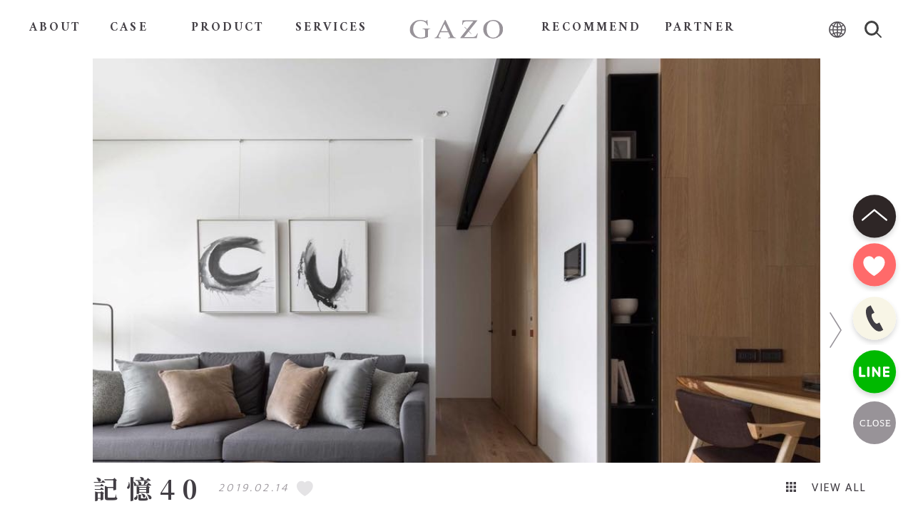

--- FILE ---
content_type: text/html;charset=UTF-8
request_url: https://www.gazo.tw/case_detail/b32269e2-04a2-450a-99fd-0c48e71e10bf
body_size: 8909
content:
<!DOCTYPE html>
<html
      lang="zh_TW">

<head>
    <title>實績案例內頁 | GAZO傢作</title>
    <meta charset="utf-8">
    <meta name="viewport"
          content="width=device-width, initial-scale=1, shrink-to-fit=no, viewport-fit=cover, user-scalable=no">
    <meta http-equiv="X-UA-Compatible" content="IE=edge;chrome=1"/>
    <link rel="Shortcut Icon" type="image/x-icon" href=""/>
    <meta name="language" content="zh-tw">
    
    <link rel="icon" type="image/png" sizes="32x32" href="">
    <link rel="icon" type="image/png" sizes="96x96" href="">
    <link rel="icon" type="image/png" sizes="16x16" href="">

    
        <link rel="stylesheet" href="/css/magnific-popup.css">
        <link rel="stylesheet" href="/css/main.css">
    

    <link rel="stylesheet" href="/css/bootstrap.min.css">
    <link rel="stylesheet" href="/css/slick-theme.css">
    <link rel="stylesheet" href="/css/slick.css">
    <link rel="stylesheet" href="/css/jquery.mb.YTPlayer.min.css">
    <link rel="stylesheet" href="/css/main.css">
    <!--[if lt IE 9]>
    <script type="text/javascript" src="/js/html5shiv.min.js"></script>
    <![endif]-->

    <!-- Google Tag Manager -->
    <script>(function(w,d,s,l,i){w[l]=w[l]||[];w[l].push({'gtm.start':
            new Date().getTime(),event:'gtm.js'});var f=d.getElementsByTagName(s)[0],
        j=d.createElement(s),dl=l!='dataLayer'?'&l='+l:'';j.async=true;j.src=
        'https://www.googletagmanager.com/gtm.js?id='+i+dl;f.parentNode.insertBefore(j,f);
    })(window,document,'script','dataLayer','GTM-PFVL37WG');</script>
    <!-- End Google Tag Manager -->

    <script>
        window.addEventListener('load', function(event){
            document.querySelectorAll('[href^="https://www.facebook.com/"]').forEach(function(item, index){
                item.addEventListener("click", function(e){
                    gtag('event', 'click', {'event_category': 'FB'});
                })
            })
            document.querySelectorAll('[href^="https://lin.ee/"]').forEach(function(item, index){
                item.addEventListener("click", function(e){
                    gtag('event', 'click', {'event_category': 'line'});
                })
            })
            document.querySelectorAll('[href^="tel:"]').forEach(function(item, index){
                item.addEventListener("click", function(e){
                    gtag('event', 'click', {'event_category': '電話'});
                })
            })
        })
    </script>

    <!-- Facebook Pixel Code -->
    <script>
        !function(f,b,e,v,n,t,s)
        {if(f.fbq)return;n=f.fbq=function(){n.callMethod?
            n.callMethod.apply(n,arguments):n.queue.push(arguments)};
            if(!f._fbq)f._fbq=n;n.push=n;n.loaded=!0;n.version='2.0';
            n.queue=[];t=b.createElement(e);t.async=!0;
            t.src=v;s=b.getElementsByTagName(e)[0];
            s.parentNode.insertBefore(t,s)}(window, document,'script',
            'https://connect.facebook.net/en_US/fbevents.js');
        fbq('init', '480366815885984');
        fbq('track', 'PageView');
    </script>
    <noscript>
	
        <link rel="stylesheet" href="/css/magnific-popup.css">
        <link rel="stylesheet" href="/css/main.css">
    
	<img height="1" width="1" style="display:none"
                   src="https://www.facebook.com/tr?id=480366815885984&ev=PageView&noscript=1"
    /></noscript>
    <!-- End Facebook Pixel Code -->
</head>

<body class="caseD">
<!-- Google Tag Manager (noscript) -->
<noscript><iframe src="https://www.googletagmanager.com/ns.html?id=GTM-PFVL37WG"
                  height="0" width="0" style="display:none;visibility:hidden"></iframe></noscript>
<!-- End Google Tag Manager (noscript) -->

<div></div>

<main class="mtNavbar">
    <nav class="navbar navbar-expand-xl">
        <a class="navbar-brand" href="/">
            <img src="/images/icon/logo.svg" alt="GAZO傢作 Logo" srcset="">
        </a>
        <button class="navbar-toggler" type="button" data-toggle="collapse" data-target="#navbarSupportedContent"
                aria-controls="navbarSupportedContent" aria-expanded="false" aria-label="Toggle navigation">
            <span class="navbar-toggler-icon"></span>
        </button>

        <div class="collapse navbar-collapse" id="navbarSupportedContent">
            <ul class="navbar-nav mr-auto">
                <li class="nav-item dropdown" nav-item="1">
                    <a class="amiri nav-link dropdown-toggle" href="#" id="navbarDropdown" role="button"
                       data-toggle="dropdown"
                       aria-haspopup="true" aria-expanded="false">
                        <span en>ABOUT</span><span zh>關於我們</span>
                    </a>
                    <div class="dropdown-menu" aria-labelledby="navbarDropdown">
                        <a class="amiri dropdown-item" href="/history">
                            <span en>歷史沿革</span>
                            <span zh>歷史沿革</span>
                        </a><a class="amiri dropdown-item" href="/news">
                            <span en>最新消息</span>
                            <span zh>最新消息</span>
                        </a><a class="amiri dropdown-item" href="/stores">
                            <span en>營運據點</span>
                            <span zh>營運據點</span>
                        </a>
                    </div>
                </li>
                <li class="nav-item active" nav-item="2">
                    <a class="amiri nav-link" href="/cases">
                        <span en>CASE</span>
                        <span zh>實際案例</span>
                    </a>
                </li>
                <li class="nav-item dropdown" nav-item="3">
                    <a class="amiri nav-link dropdown-toggle" href="/product_list" id="navbarDropdown" role="button" data-toggle="dropdown" aria-haspopup="true" aria-expanded="false">
                        <span en>PRODUCT</span>
                        <span zh>產品介紹</span>
                    </a>
                    <div class="dropdown-menu" aria-labelledby="navbarDropdown">
                        <a class="amiri dropdown-item" href="/product_list"><span zh>all</span></a>
                        <a class="amiri dropdown-item" href="/product_list?typeId=7a78b463-5b59-4b70-a303-586c8d69ac15"><span zh>SOFA</span></a><a class="amiri dropdown-item" href="/product_list?typeId=d1bf25a5-6618-47d1-89fa-b899cf3d01dd"><span zh>TABLE</span></a><a class="amiri dropdown-item" href="/product_list?typeId=c500c2b9-67e9-4ec7-a609-da30938960db"><span zh>COFFEE TABLE</span></a><a class="amiri dropdown-item" href="/product_list?typeId=0250c53b-1766-4f4f-8eb2-efcc19ef2617"><span zh>BENCH</span></a><a class="amiri dropdown-item" href="/product_list?typeId=0706c4ad-51e3-426d-843a-c76fe1f152eb"><span zh>CHAIR</span></a>
                    </div>
                </li>
                <li class="nav-item dropdown" nav-item="4">
                    <a class="amiri nav-link dropdown-toggle" href="#" id="navbarDropdown" role="button"
                       data-toggle="dropdown"
                       aria-haspopup="true" aria-expanded="false">
                        <span en>SERVICES</span><span zh>服務項目</span>
                    </a>
                    <div class="dropdown-menu" aria-labelledby="navbarDropdown">
                        <a class="amiri dropdown-item" href="/process">
                            <span en>服務流程</span>
                            <span zh>服務流程</span>
                        </a><a class="amiri dropdown-item" href="/qa">
                            <span en>Q&amp;A</span>
                            <span zh>Q&amp;A</span>
                        </a>
                    </div>
                </li>
            </ul>
            <ul class="navbar-nav ml-auto">
                <li class="nav-item active" nav-item="5">
                    <a class="amiri nav-link" href="/recommend">
                        <span en>RECOMMEND</span>
                        <span zh>口碑推薦</span>
                    </a>
                </li>
                <li class="nav-item" nav-item="6">
                    <a class="amiri nav-link" href="/partner">
                        <span en>PARTNER</span>
                        <span zh>合作廠商</span>
                    </a>
                </li>
                <li class="right-action nav-item toggle">
                    <a class="nav-link icon d-none d-xl-flex" id="pcGlobe">
                        <div class="icon_div globe"></div>
                    </a>
                    <a class="nav-link icon d-none d-xl-flex" id="pcSearch">
                        <div class="icon_div search"></div>
                    </a>
                    <a href="/result" class="nav-link icon d-xl-none">
                        <div class="icon_div search"></div>
                    </a>
                    <div class="navbarPanel lang-panel" id="langPanel">
                        <a href="/index?lang=zh_TW" class="lang active">中 文</a>
                        <a href="/index?lang=en" class="lang">English</a>
                    </div>
                </li>
            </ul>
            <ul class="fixed-link list-unstyled d-xl-none">
                <li class="link favorite" icon-name="心願清單">
                    <a class="icon" href="/favorite"></a>
                </li>
                <li class="link tel" icon-name="撥打電話">
                    <a class="icon" href="tel:+886-2-8695-1353"></a>
                </li>
                <li class="link line" icon-name="LINE">
                    <a class="icon" href="https://lin.ee/BsBOkfJ"></a>
                </li>
                <li class="link messanger" icon-name="Messenger">
                    <a class="icon" href="https://m.me/GAZO.TW"></a>
                </li>
            </ul>
        </div>

        <div class="navbarPanel search-panel">
            <div class="layout">
                <form id="searchForm" class="w-100" action="/result" method="get">
                    <div class="form-row row1">
                        <div class="form-group col-md-8">
                            <label class="serif" for="keyword">請輸入關鍵字</label>
                            <input type="text" class="form-control" id="keyword" name="keyword">
                        </div>
                        <div class="submit-action col-md-auto">
                            <button type="submit" class="anchor bg-grey go">SEARCH</button>
                        </div>
                    </div>
                    <div class="form-row row2">
                        <div class="form-group col-md-auto mb-0">
                            <label class="serif mb-0" for="keyword">關鍵字</label>
                            <div class="tag-group topArea">
                                <div class="selectTag" style="cursor: pointer;">
                                    <span>雨豆木</span>
                                </div>
                            </div>
                        </div>
                    </div>
                </form>
            </div>
        </div>

    </nav>

    <section class="caseD-slider">
        <div class="layout">
            <div class="container-fluid">
                <div class="row">
                    <div class="col-12">
                        <div class="slider-banner">
                            <div class="wrapper">
                                <div class="slider-show">
                                    <div class="slide-item">
                                        <div class="show clear">
                                            <div class="bg-wrapper"
                                                 style="background-image: url(/upload/report/case/20210308/f4e85dc463084f2c9b0676945f8b19b1/f4e85dc463084f2c9b0676945f8b19b1.jpg);">
                                            </div>
                                        </div>
                                    </div>
                                    <div class="slide-item">
                                        <div class="show clear">
                                            <div class="bg-wrapper"
                                                 style="background-image: url(/upload/report/case/20210308/ac7038e1283b453ea7960dda2f4bf47d/ac7038e1283b453ea7960dda2f4bf47d.jpg);">
                                            </div>
                                        </div>
                                    </div>
                                    <div class="slide-item">
                                        <div class="show clear">
                                            <div class="bg-wrapper"
                                                 style="background-image: url(/upload/report/case/20210308/0f526678ed1e4920b210cc9f7843fb1e/0f526678ed1e4920b210cc9f7843fb1e.jpg);">
                                            </div>
                                        </div>
                                    </div>
                                    <div class="slide-item">
                                        <div class="show clear">
                                            <div class="bg-wrapper"
                                                 style="background-image: url(/upload/report/case/20210308/f318c641f7e34b2ead440f4b5765c618/f318c641f7e34b2ead440f4b5765c618.jpg);">
                                            </div>
                                        </div>
                                    </div>
                                    <div class="slide-item">
                                        <div class="show clear">
                                            <div class="bg-wrapper"
                                                 style="background-image: url(/upload/report/case/20210308/e4d8fabaa2884786913f3d8a9ceaedf4/e4d8fabaa2884786913f3d8a9ceaedf4.jpg);">
                                            </div>
                                        </div>
                                    </div>
                                    <div class="slide-item">
                                        <div class="show clear">
                                            <div class="bg-wrapper"
                                                 style="background-image: url(/upload/report/case/20210308/3e15f57e491a44b0b24a8110c7938167/3e15f57e491a44b0b24a8110c7938167.jpg);">
                                            </div>
                                        </div>
                                    </div>
                                    <div class="slide-item">
                                        <div class="show clear">
                                            <div class="bg-wrapper"
                                                 style="background-image: url(/upload/report/case/20210308/30f35142e4844f39834b4a5508383465/30f35142e4844f39834b4a5508383465.jpg);">
                                            </div>
                                        </div>
                                    </div>
                                    <div class="slide-item">
                                        <div class="show clear">
                                            <div class="bg-wrapper"
                                                 style="background-image: url(/upload/report/case/20210308/4a2ebe52b2314fccbec0db2028d151ac/4a2ebe52b2314fccbec0db2028d151ac.jpg);">
                                            </div>
                                        </div>
                                    </div>
                                    <div class="slide-item">
                                        <div class="show clear">
                                            <div class="bg-wrapper"
                                                 style="background-image: url(/upload/report/case/20210308/097d54d0a4e440ee9df4ad6aa84de9da/097d54d0a4e440ee9df4ad6aa84de9da.jpg);">
                                            </div>
                                        </div>
                                    </div>
                                </div>
                            </div>
                        </div>
                    </div>
                </div>
            </div>
        </div>
    </section>

    <section class="caseD-main">
        <div class="layout">
            <div class="container-fluid">
                <div class="row row1 fixed" id="caseDTitle">
                    <div class="col-12 fBalance">
                        <div class="case-title frcs wrapSM">
                            <div class="title serif">記憶40</div>
                            <div class="date mukta">2019.02.14</div>
                            <div class="gazoList ml-0 mt-2 mt-md-0 ml-md-2">
                                <div class="addfavorite" data-toggle="popover" data-placement="bottom"
                                     data-id="b32269e2-04a2-450a-99fd-0c48e71e10bf" data-type="case"
                                     data-content="加入心願清單" data-original-title=""
                                     title=""></div>
                            </div>
                        </div>
                        <a href="/viewAll/b32269e2-04a2-450a-99fd-0c48e71e10bf" target="_blank" class="viewGallery mukta wrapSM">
                            <svg fill="#423e44" xmlns="http://www.w3.org/2000/svg" width="20" height="20">
                                <g id="_2-2_open_album" transform="translate(-1305 -1023)">
                                    <path id="Rectangle_101" d="M0 0h5v5H0z" class="cls-1"
                                          transform="translate(1305 1023)"/>
                                    <path id="Rectangle_102" d="M0 0h5v5H0z" class="cls-1"
                                          transform="translate(1312.5 1023)"/>
                                    <path id="Rectangle_103" d="M0 0h5v5H0z" class="cls-1"
                                          transform="translate(1320 1023)"/>
                                    <path id="Rectangle_104" d="M0 0h5v5H0z" class="cls-1"
                                          transform="translate(1305 1030.5)"/>
                                    <path id="Rectangle_105" d="M0 0h5v5H0z" class="cls-1"
                                          transform="translate(1312.5 1030.5)"/>
                                    <path id="Rectangle_106" d="M0 0h5v5H0z" class="cls-1"
                                          transform="translate(1320 1030.5)"/>
                                    <path id="Rectangle_107" d="M0 0h5v5H0z" class="cls-1"
                                          transform="translate(1305 1038)"/>
                                    <path id="Rectangle_108" d="M0 0h5v5H0z" class="cls-1"
                                          transform="translate(1312.5 1038)"/>
                                    <path id="Rectangle_109" d="M0 0h5v5H0z" class="cls-1"
                                          transform="translate(1320 1038)"/>
                                </g>
                            </svg>
                            <span>VIEW ALL</span>
                        </a>
                    </div>
                </div>
                <div class="row row2 case-detail">
                    <div class="col-md-5 col-lg-4 case-left d-md-none">
                        <div class="item des">這裡是記憶的空間。 <br><br>無論是家人、家具，甚至是氣味，都可以容納。 <br><br>只要精準的擺放，<br><br>你所珍惜的一切都能夠被封存。 <br><br>遺失的，<br><br>就只有時間而已。<br><br></div>
                    </div>
                    <div class="col-md-5 col-lg-4 case-left">
                        <div class="item des d-none d-md-flex">這裡是記憶的空間。 <br><br>無論是家人、家具，甚至是氣味，都可以容納。 <br><br>只要精準的擺放，<br><br>你所珍惜的一切都能夠被封存。 <br><br>遺失的，<br><br>就只有時間而已。<br><br></div>
                        

                        <div class="item interior">
                            <div class="item-head frcs">
                                <div class="en amiri">INTERIOR DESIGN</div>
                                <div class="zh serif">設計公司</div>
                            </div>
                            <div class="interior-list fcsc">
                                <div class="interior-item">
                                    <a href="javascript:;">
                                        <div class="frcs">
                                            
                                            <div class="name">禾觀設計</div>
                                        </div>
                                    </a>
                                </div>
                            </div>
                        </div>
                    </div>
                    <div class="col-md-7 col-lg-8 case-right">
                        <div class="item ml-md-auto">
                            <div class="item-head frcs">
                                <div class="en amiri">PRODUTS</div>
                                <div class="zh serif">相關產品</div>
                            </div>
                            <div class="product-list">
                                <div class="product-item">
                                    <div class="frcc prefix smPureTxt">
                                        <div class="line"></div>
                                        <div class="right category frsc">
                                            <div class="en">SOFA</div>
                                            <div class="zh">沙發</div>
                                        </div>
                                    </div>
                                    <div class="product-show">
                                        <div class="slide-item">
                                            <div class="product-grid">
                                                <a href="/product_detail/10d6f221-8c01-418a-814e-fa6cbcd1a2a8" class="frcs">
                                                    <div class="left">
                                                        <div class="thumbnail">
                                                            <div class="bg-wrapper"
                                                             style="background-image: url(/upload/product/main/20210217/72042844d59e4079ac0c61cc4cb352b0/72042844d59e4079ac0c61cc4cb352b0.jpg);"></div>
                                                        </div>
                                                    </div>
                                                    <div class="right fcsc">
                                                        <div class="name">ZOEY</div>
                                                        <div class="spec">可依需求訂製</div>
                                                    </div>
                                                </a>
                                            </div>
                                        </div>
                                    </div>
                                </div>
                                <div class="product-item">
                                    <div class="frcc prefix smPureTxt">
                                        <div class="line"></div>
                                        <div class="right category frsc">
                                            <div class="en">TABLE</div>
                                            <div class="zh">餐桌</div>
                                        </div>
                                    </div>
                                    <div class="product-show">
                                        <div class="slide-item">
                                            <div class="product-grid">
                                                <a href="/product_detail/945f1fbb-5f2e-42d9-96ef-a95cb6c0d5ae" class="frcs">
                                                    <div class="left">
                                                        <div class="thumbnail">
                                                            <div class="bg-wrapper"
                                                             style="background-image: url(/upload/product/main/20210302/c10a0ae47d884a18bfcbd1ec0206e8bc/c10a0ae47d884a18bfcbd1ec0206e8bc.jpg);"></div>
                                                        </div>
                                                    </div>
                                                    <div class="right fcsc">
                                                        <div class="name">雨豆桌</div>
                                                        <div class="spec">Ｗ160 / Ｗ180 / Ｗ200 / Ｗ240 / Ｗ300cm / 自然邊  。可依需求訂製</div>
                                                    </div>
                                                </a>
                                            </div>
                                        </div>
                                    </div>
                                </div>
                                <div class="product-item">
                                    <div class="frcc prefix smPureTxt">
                                        <div class="line"></div>
                                        <div class="right category frsc">
                                            <div class="en">COFFEE TABLE</div>
                                            <div class="zh">茶几</div>
                                        </div>
                                    </div>
                                    <div class="product-show">
                                        <div class="slide-item">
                                            <div class="product-grid">
                                                <a href="/product_detail/fac439b5-4086-4e38-8066-54a17c62906a" class="frcs">
                                                    <div class="left">
                                                        <div class="thumbnail">
                                                            <div class="bg-wrapper"
                                                             style="background-image: url(/upload/product/main/20210225/da43c798387045a9b52539ff210661fd/da43c798387045a9b52539ff210661fd.jpg);"></div>
                                                        </div>
                                                    </div>
                                                    <div class="right fcsc">
                                                        <div class="name">CITY</div>
                                                        <div class="spec">大：直徑80*Ｈ38cm 小：直徑50*Ｈ55cm</div>
                                                    </div>
                                                </a>
                                            </div>
                                        </div>
                                    </div>
                                </div>
                                <div class="product-item">
                                    <div class="frcc prefix smPureTxt">
                                        <div class="line"></div>
                                        <div class="right category frsc">
                                            <div class="en">BENCH</div>
                                            <div class="zh">長凳</div>
                                        </div>
                                    </div>
                                    <div class="product-show">
                                        <div class="slide-item">
                                            <div class="product-grid">
                                                <a href="/product_detail/5eddb224-5c5e-4920-b4c5-32659395fcfa" class="frcs">
                                                    <div class="left">
                                                        <div class="thumbnail">
                                                            <div class="bg-wrapper"
                                                             style="background-image: url(/upload/product/main/20210218/8d8cbf40eb1843918474fc57d5b6548f/8d8cbf40eb1843918474fc57d5b6548f.jpg);"></div>
                                                        </div>
                                                    </div>
                                                    <div class="right fcsc">
                                                        <div class="name">雨豆長凳</div>
                                                        <div class="spec">W180 / W200。可依需求訂製</div>
                                                    </div>
                                                </a>
                                            </div>
                                        </div>
                                    </div>
                                </div>
                                <div class="product-item">
                                    <div class="frcc prefix smPureTxt">
                                        <div class="line"></div>
                                        <div class="right category frsc">
                                            <div class="en">CHAIR</div>
                                            <div class="zh">餐椅</div>
                                        </div>
                                    </div>
                                    <div class="product-show">
                                        <div class="slide-item">
                                            <div class="product-grid">
                                                <a href="/product_detail/106da841-be0a-4426-bbcd-7a8c2f540ce0" class="frcs">
                                                    <div class="left">
                                                        <div class="thumbnail">
                                                            <div class="bg-wrapper"
                                                             style="background-image: url(/upload/product/main/20210818/1bdd4c656a9b4463861c4a2ef2c70672/1bdd4c656a9b4463861c4a2ef2c70672.jpg);"></div>
                                                        </div>
                                                    </div>
                                                    <div class="right fcsc">
                                                        <div class="name">天鵝椅</div>
                                                        <div class="spec">W52*D52*H73cm</div>
                                                    </div>
                                                </a>
                                            </div>
                                        </div>
                                    </div>
                                </div>
                            </div>
                        </div>
                    </div>
                </div>
            </div>
        </div>
    </section>

    <section class="related-sec" relate-name="case">
        <div class="layout">
            <div class="container-fluid">
                <div class="row">
                    <div class="col-12 text-center">
                        <div class="head amiri">CASES 推薦實績案例</div>
                    </div>
                    <div class="col-12">
                        <div class="gazoList case-list-show">
                            <div class="listItem">
                                <a href="/case_detail/8fdb7a9d-1a1d-4e7b-8981-e51c482f4637">
                                    <div class="ef-thumbnail">
                                        <div class="bg-wrapper"
                                             style="background-image: url(/upload/report/case/20210308/e64d6ca3dfbe41ba96d53c43e713e26b/e64d6ca3dfbe41ba96d53c43e713e26b.jpg);"></div>
                                    </div>
                                    <div class="info fBalance">
                                        <div class="wrapper">
                                            <div class="name">記憶紡織坊</div>
                                            <div class="date mukta">2020.01.15</div>
                                        </div>
                                        <div class="addfavorite" data-toggle="popover" data-placement="bottom"
                                             data-id="8fdb7a9d-1a1d-4e7b-8981-e51c482f4637" data-type="case"
                                             data-content="加入心願清單"
                                             data-original-title="" title=""></div>
                                    </div>
                                </a>
                            </div>
                            <div class="listItem">
                                <a href="/case_detail/1eed8bb9-da39-44cd-b3d4-cf8f3b8ee6ca">
                                    <div class="ef-thumbnail">
                                        <div class="bg-wrapper"
                                             style="background-image: url(/upload/report/case/20210308/47084af357f34789a21712b3b8b88639/47084af357f34789a21712b3b8b88639.jpg);"></div>
                                    </div>
                                    <div class="info fBalance">
                                        <div class="wrapper">
                                            <div class="name">河境／和靜</div>
                                            <div class="date mukta">2019.08.15</div>
                                        </div>
                                        <div class="addfavorite" data-toggle="popover" data-placement="bottom"
                                             data-id="1eed8bb9-da39-44cd-b3d4-cf8f3b8ee6ca" data-type="case"
                                             data-content="加入心願清單"
                                             data-original-title="" title=""></div>
                                    </div>
                                </a>
                            </div>
                            <div class="listItem">
                                <a href="/case_detail/1756ff71-6cf6-4fd4-98d5-6f6af23621bc">
                                    <div class="ef-thumbnail">
                                        <div class="bg-wrapper"
                                             style="background-image: url(/upload/report/case/20210308/2936f2a6a6cf4a33932b0633a1a5f282/2936f2a6a6cf4a33932b0633a1a5f282.jpg);"></div>
                                    </div>
                                    <div class="info fBalance">
                                        <div class="wrapper">
                                            <div class="name">沐光・引室</div>
                                            <div class="date mukta">2019.06.21</div>
                                        </div>
                                        <div class="addfavorite" data-toggle="popover" data-placement="bottom"
                                             data-id="1756ff71-6cf6-4fd4-98d5-6f6af23621bc" data-type="case"
                                             data-content="加入心願清單"
                                             data-original-title="" title=""></div>
                                    </div>
                                </a>
                            </div>
                        </div>
                    </div>
                </div>
            </div>
        </div>
    </section>


    <ul class="fixed-link list-unstyled favoriteList">
        <li class="link top" id="btnTop">
            <a class="icon" href="#"></a>
        </li>
        <div class="togglebox active">
            <li class="link favorite">
                <a class="icon" href="javascript:;" data-toggle="tooltip" data-placement="top" title="查看我的心願清單"></a>
                
            </li>
            <li class="link tel">
                <a class="icon" href="tel:+886-2-8695-1353"></a>
            </li>
            <li class="link line">
                <a class="icon" href="https://lin.ee/BsBOkfJ"></a>
            </li>
        </div>

        <li class="link toggle specToggle active">
            <a class="icon" href="javascript:;"></a>
        </li>
        <li class="link messanger">
            <a class="icon" href="https://m.me/GAZO.TW"></a>
        </li>
    </ul>

    <!-- showGalleryModal -->
    <div class="galleryListModal modal fade" id="showGalleryModal" tabindex="-1" aria-labelledby="showGalleryModalLabel"
         aria-hidden="true">
        <div class="modal-dialog">
            <div class="modal-content">
                <div class="modal-body">
                    <div class="container-fluid">
                        <div class="row">
                            <div class="col-12 title-row text-md-center">
                                <div class="title serif">記憶40</div>
                                <button type="button" class="d-md-none close" data-dismiss="modal" aria-label="Close">
                                    <span aria-hidden="true"></span>
                                </button>
                            </div>
                        </div>
                        <div class="row parent-container">
                            <div class="col-md-4 col-lg-2 col-6 thumbnail">
                                <div class="bg-wrapper" href="/upload/report/case/20210308/f4e85dc463084f2c9b0676945f8b19b1/f4e85dc463084f2c9b0676945f8b19b1.jpg"
                                     style="background-image: url(/upload/report/case/20210308/f4e85dc463084f2c9b0676945f8b19b1/f4e85dc463084f2c9b0676945f8b19b1.jpg);">
                                </div>
                            </div>
                            <div class="col-md-4 col-lg-2 col-6 thumbnail">
                                <div class="bg-wrapper" href="/upload/report/case/20210308/ac7038e1283b453ea7960dda2f4bf47d/ac7038e1283b453ea7960dda2f4bf47d.jpg"
                                     style="background-image: url(/upload/report/case/20210308/ac7038e1283b453ea7960dda2f4bf47d/ac7038e1283b453ea7960dda2f4bf47d.jpg);">
                                </div>
                            </div>
                            <div class="col-md-4 col-lg-2 col-6 thumbnail">
                                <div class="bg-wrapper" href="/upload/report/case/20210308/0f526678ed1e4920b210cc9f7843fb1e/0f526678ed1e4920b210cc9f7843fb1e.jpg"
                                     style="background-image: url(/upload/report/case/20210308/0f526678ed1e4920b210cc9f7843fb1e/0f526678ed1e4920b210cc9f7843fb1e.jpg);">
                                </div>
                            </div>
                            <div class="col-md-4 col-lg-2 col-6 thumbnail">
                                <div class="bg-wrapper" href="/upload/report/case/20210308/f318c641f7e34b2ead440f4b5765c618/f318c641f7e34b2ead440f4b5765c618.jpg"
                                     style="background-image: url(/upload/report/case/20210308/f318c641f7e34b2ead440f4b5765c618/f318c641f7e34b2ead440f4b5765c618.jpg);">
                                </div>
                            </div>
                            <div class="col-md-4 col-lg-2 col-6 thumbnail">
                                <div class="bg-wrapper" href="/upload/report/case/20210308/e4d8fabaa2884786913f3d8a9ceaedf4/e4d8fabaa2884786913f3d8a9ceaedf4.jpg"
                                     style="background-image: url(/upload/report/case/20210308/e4d8fabaa2884786913f3d8a9ceaedf4/e4d8fabaa2884786913f3d8a9ceaedf4.jpg);">
                                </div>
                            </div>
                            <div class="col-md-4 col-lg-2 col-6 thumbnail">
                                <div class="bg-wrapper" href="/upload/report/case/20210308/3e15f57e491a44b0b24a8110c7938167/3e15f57e491a44b0b24a8110c7938167.jpg"
                                     style="background-image: url(/upload/report/case/20210308/3e15f57e491a44b0b24a8110c7938167/3e15f57e491a44b0b24a8110c7938167.jpg);">
                                </div>
                            </div>
                            <div class="col-md-4 col-lg-2 col-6 thumbnail">
                                <div class="bg-wrapper" href="/upload/report/case/20210308/30f35142e4844f39834b4a5508383465/30f35142e4844f39834b4a5508383465.jpg"
                                     style="background-image: url(/upload/report/case/20210308/30f35142e4844f39834b4a5508383465/30f35142e4844f39834b4a5508383465.jpg);">
                                </div>
                            </div>
                            <div class="col-md-4 col-lg-2 col-6 thumbnail">
                                <div class="bg-wrapper" href="/upload/report/case/20210308/4a2ebe52b2314fccbec0db2028d151ac/4a2ebe52b2314fccbec0db2028d151ac.jpg"
                                     style="background-image: url(/upload/report/case/20210308/4a2ebe52b2314fccbec0db2028d151ac/4a2ebe52b2314fccbec0db2028d151ac.jpg);">
                                </div>
                            </div>
                            <div class="col-md-4 col-lg-2 col-6 thumbnail">
                                <div class="bg-wrapper" href="/upload/report/case/20210308/097d54d0a4e440ee9df4ad6aa84de9da/097d54d0a4e440ee9df4ad6aa84de9da.jpg"
                                     style="background-image: url(/upload/report/case/20210308/097d54d0a4e440ee9df4ad6aa84de9da/097d54d0a4e440ee9df4ad6aa84de9da.jpg);">
                                </div>
                            </div>
                        </div>
                    </div>
                </div>
            </div>
        </div>
    </div>

</main>

<footer class="bg-grey">
    <div class="layout">
        <div class="container-fluid">
            <div class="row">
                <div class="col-12 fBalance alignTop wrapSM">
                    <div class="left">
                        <img src="/images/icon/logo_footer.svg" alt="GAZO傢作">
                        <div class="copyright d-md-block d-none">
                            © 2021 Greatest Idea Strategy Co., Ltd.<br>
                            All Rights Reversed.
                        </div>
                    </div>
                    <div class="right">
                        <ul class="list-unstyled">
                            <li class="address d-md-block d-none">
                                <a href="http://maps.google.com/?q=221新北巿汐止區南陽街83之3號" target="_blank">
                                    <div class="zh">221新北巿汐止區南陽街83之3號</div>
                                    <div class="en">No.83-3, Nanyang St., Xizhi Dist., New Taipei City 221, Taiwan (R.O.C)
                                    </div>
                                </a>

                            </li>
                            <li class="tel">
                                <span class="d-md-inline-block d-none">886-2-8695-1353</span>
                                <div class="footer-social">
                                    <div class="icons">
                                        <a href="https://www.facebook.com/GAZO.TW/" target="_blank" class="icon facebook"></a>
                                        <a href="https://www.youtube.com/channel/UC5WzGf-GMjggWM5MLQVGRKQ" target="_blank" class="icon youtube"></a>
                                        <a href="https://www.instagram.com/gazo1974/" target="_blank" class="icon instagram"></a>
                                    </div>
                                    
                                </div>
                            </li>
                        </ul>
                        <div class="copyright d-md-none">
                            © 2021 Greatest Idea Strategy Co., Ltd.<br>
                            All Rights Reversed.
                        </div>
                    </div>
                </div>
            </div>
        </div>
    </div>
</footer>

<script src="/js/jquery.min.js"></script>
<script src="/js/validate/jquery.validate.min.js"></script>
<script src="/js/validate/messages_zh_TW.js"></script>
<script src="/js/popper.min.js"></script>
<script src="/js/bootstrap.min.js"></script>
<script src="/js/slick.min@1.8.1.js"></script>
<script src="/js/main.js"></script>


    <script src="/js/jquery.magnific-popup.js"></script>
    <script>
        $(document).ready(function () {
            var win = $(window);
            var win_h = win.height();

            win.on('load resize', function () {
                var sliderH = $('.caseD-slider').height();
                var caseD_ofsTop = $('.case-detail').offset().top;
                win.on('scroll', function () {
                    var scroll_top = win.scrollTop();
                    if( scroll_top >= caseD_ofsTop - win_h ) {
                        $('#caseDTitle').removeClass('fixed');
                    } else {
                        $('#caseDTitle').addClass('fixed');
                    }
                })
            })


            $('#showGalleryModal').on('click', function (e, i) {
                if (e.target.className !== 'bg-wrapper') {
                    $('#showGalleryModal').modal('hide');
                }
            })
            $('.parent-container').magnificPopup({
                delegate: '.bg-wrapper',
                type: 'image',
                tClose: 'Close (Esc)',
                closeMarkup: '<button type="button" class="mfp-close text-center">BACK TO ALBUM</button>',
                gallery: {
                    enabled: true,
                    preload: [0, 2],
                    arrowMarkup: '<button class="slick-prev slick-arrow" aria-label="Previous" type="button" style="">Previous</button><button class="slick-next slick-arrow" aria-label="Next" type="button" style="">Next</button>',
                    tCounter: '<span class="mfp-counter">%curr% / %total%</span>'
                }
            });

            $('.slider-show').slick({
                autoplay: false,
                dots: false,
                arrows: true,
                infinite: false
            })
            $('.product-show').slick({
                autoplay: false,
                dots: false,
                arrows: true,
                slidesToShow: 2,
                slidesToScroll: 1,
                responsive: [
                    {
                        breakpoint: 1200,
                        settings: {
                            slidesToShow: 2,
                            slidesToScroll: 1
                        }
                    },
                    {
                        breakpoint: 992,
                        settings: {
                            slidesToShow: 1,
                            slidesToScroll: 1
                        }
                    },
                    {
                        breakpoint: 768,
                        settings: 'unslick'
                    }
                ]
            })

            var init = {
                autoplay: false,
                infinite: false,
                slidesToShow: 3,
                slidesToScroll: 1,
                responsive: [
                    {
                        breakpoint: 1200,
                        settings: {
                            slidesToShow: 2,
                            slidesToScroll: 1
                        }
                    }
                ]
            };

            var slider = $(".case-list-show");
            var pslider = $(".product-show");
            win.on('load resize', function () {
                if (win.width() > 768) {
                    slider.not(".slick-initialized").slick(init);
                    pslider.not(".slick-initialized").slick(init);
                } else if (slider.hasClass("slick-initialized")) {
                    slider.slick("unslick");
                } else if (pslider.hasClass("slick-initialized")) {
                    pslider.slick("unslick");
                }
            })

            $('.case-list-show').slick({
                autoplay: false,
                dots: false,
                arrows: true,
                infinite: false,
                slidesToShow: 3,
                slidesToScroll: 1,
                responsive: [
                    {
                        breakpoint: 1200,
                        settings: {
                            slidesToShow: 2,
                            slidesToScroll: 1
                        }
                    },
                    {
                        breakpoint: 768,
                        settings: 'unslick'
                    }
                ]
            })
        });
    </script>

<script>
    $(function () {
        $(".addfavorite").click(function () {
            var id = $(this).data("id");
            var type = $(this).data("type");
            var act = $(this).hasClass('active');
            if(act){
                $.ajax({
                    url: "/addfavorite",
                    async: false,
                    type: "POST",
                    data: {
                        id: id,
                        type: type
                    },
                    success: function(data) {
                        if(data){
                            alert('新增成功');
                            refreshFavorite();
                        }else{
                            alert('新增失敗');
                        }
                    },
                    error: function (err){
                        console.log('err: ' + JSON.stringify(err));
                    }
                });
            }else{
                $.ajax({
                    url: "/delfavorite",
                    async: false,
                    type: "POST",
                    data: {
                        id: id,
                        type: type
                    },
                    success: function(data) {
                        if(data){
                            alert('刪除成功');
                            refreshFavorite();
                        }else{
                            alert('刪除失敗');
                        }
                    },
                    error: function (err){
                        console.log('err: ' + JSON.stringify(err));
                    }
                });
            }

        });

        $(".topArea .selectTag").click(function () {
            var k = $(this).find("span").text();
            $("#keyword").val(k);
            $("#searchForm").submit();
        });

        $("#searchForm").validate({
            ignore: [],
            rules : {

            },
            submitHandler: function(form) {
                if($.trim($("#keyword").val()) == ''){
                    alert('需要輸入關鍵字');
                    return false;
                }
                form.submit();
            }
        });

        function refreshFavorite(){
            $.ajax({
                url: "/refreshFavorite",
                async: false,
                type: "GET",
                success: function(data) {
                    $(".fixed-link .favorite .fixed-list").remove();
                    $(".fixed-link .favorite").append($(data));
                },
                error: function (err){
                    console.log('err: ' + JSON.stringify(err));
                }
            });

        }
    });

    $(window).on('load', function() {
        var window_h = $(window).height();
        $(window).on('scroll', function() {
            var st = $(this).scrollTop();
            // if (st > window_h + 60) {
            if (st > 20) {
                $('.navbar').addClass('tiny');
            } else {
                $('.navbar').removeClass('tiny');
            }
        })

        if($(window).width()>1199) {
            var url = "\/product_list";
            $('li[nav-item="3"] a').on('click', function(e) {
                e.preventDefault()
                window.location.href = url;
            })
        }
    })
</script>

</body>

<div id="fb-root"></div>
<script>
    window.fbAsyncInit = function() {
        FB.init({
            xfbml            : true,
            version          : 'v8.0'
        });
    };

    (function(d, s, id) {
        var js, fjs = d.getElementsByTagName(s)[0];
        if (d.getElementById(id)) return;
        js = d.createElement(s); js.id = id;
        js.src = 'https://connect.facebook.net/zh_TW/sdk/xfbml.customerchat.js';
        fjs.parentNode.insertBefore(js, fjs);
    }(document, 'script', 'facebook-jssdk'));</script>

<!-- Your Chat Plugin code -->
<div class="fb-customerchat"
     attribution=install_email
     page_id="714800078657055"
     theme_color="#0A7CFF">
</div>
</html>

--- FILE ---
content_type: text/css
request_url: https://www.gazo.tw/css/main.css
body_size: 18288
content:
@charset "UTF-8";
@import url(https://fonts.googleapis.com/css2?family=Noto+Sans+TC:wght@100;300;400;500;700;900&family=Noto+Serif+TC:wght@200;300;400;500;600;700;900&display=swap);
@import url(https://fonts.googleapis.com/css2?family=Mukta:wght@200;300;400;500;600;700;800&display=swap);
@import url(https://fonts.googleapis.com/css2?family=Amiri:wght@400;700&display=swap);

html {
  scroll-behavior: smooth;
}
body {
  font-family: "Noto Sans TC", "微軟正黑體", "Microsoft JhengHei", "PingFang TC",
    "Helvetica Neue", Helvetica, Arial, sans-serif;
  width: 100%;
  overflow-x: hidden;
  font-size: 1rem;
  line-height: 1.5;
  position: relative;
  color: #423e44;
}
.serif {
  font-family: "Noto Serif TC", "Noto Sans TC", "微軟正黑體",
    "Microsoft JhengHei", "PingFang TC", "Helvetica Neue", Helvetica, Arial,
    sans-serif;
}
.mukta {
  font-family: "Mukta", "Noto Serif TC", "Noto Sans TC", "微軟正黑體",
    "Microsoft JhengHei", "PingFang TC", "Helvetica Neue", Helvetica, Arial,
    sans-serif;
}
.amiri {
  font-family: "Amiri", "Noto Serif TC", "Noto Sans TC", "微軟正黑體",
    "Microsoft JhengHei", "PingFang TC", "Helvetica Neue", Helvetica, Arial,
    sans-serif;
  /* font-family: 'amiri', 'Noto Serif TC', "Noto Sans TC", "微軟正黑體", "Microsoft JhengHei", "PingFang TC", "Helvetica Neue", Helvetica, Arial, sans-serif; */
}
/* Gobal setting */
a {
  color: inherit;
}
a:focus,
a:hover,
a:active,
a:visited {
  text-decoration: none;
  color: inherit;
}
ul,
li {
  padding-left: 0;
  margin-bottom: 0;
}
dl,
ol,
ul {
  padding-inline-start: 20px;
}
button {
  background: none;
  border: 0;
  color: inherit;
  cursor: pointer;
  font: inherit;
  line-height: normal;
  overflow: visible;
  padding: 0;
  -webkit-appearance: button;
  -webkit-user-select: none;
  -moz-user-select: none;
  -ms-user-select: none;
}
:focus {
  outline: 0;
}
.form-group {
  margin-bottom: 20px;
}
.form-group .form-control,
.form-group .form-control:focus,
.form-group select {
  font-size: 16px;
  /* line-height: 36px; */
  letter-spacing: 9.6px;
  padding-left: 0px;
  padding-right: 0px;
  color: #797979;
  background-color: transparent;
  border: 0;
  border-bottom: 1px solid #e4e4e4;
  border-radius: 0;
  box-shadow: none;
}
.form-group .form-control:not(textarea),
.form-group .form-control:not(textarea):focus,
.form-group select {
  height: calc(2.125rem + 2px);
}
.form-control::placeholder,
.form-control::-webkit-input-placeholder,
input::-webkit-input-placeholder,
::-webkit-input-placeholder {
  color: #bfbfbf;
}
.form-group input[type="submit"] {
  border: 0;
  padding: 0;
}
.custom-select {
  background: #fff url(../images/icon/0news_arrow.svg) no-repeat right 10px
    center/11px 6px;
}
button:focus {
  outline: 0;
}
ul.disc,
ul.disc li {
  list-style: disc;
}
ul.disc {
  padding-left: 1.3125rem;
}
ul.square {
  list-style: none;
}
ul.square li {
  position: relative;
  padding-left: 18px;
}
ul.square li::before {
  position: absolute;
  content: "";
  display: block;
  width: 4px;
  height: 4px;
  background-color: #3565ad;
  left: 5px;
  top: 11px;
}
.modal-content {
  border: 0;
  border-radius: 0;
}
.modal-body {
  padding: 1.25rem;
}
.close,
.close:not(:disabled):not(.disabled):focus,
.close:not(:disabled):not(.disabled):hover {
  opacity: 1;
}
.page-item.disabled .page-link {
  background-color: transparent;
  border: 0;
}
.page-link {
  border: 0;
  color: #000;
  font-size: 1.25rem;
  padding-top: 0;
  padding-bottom: 0;
}
.page-item.active .page-link,
.page-link:hover {
  color: #000;
  background-color: transparent;
}
.page-item.active .page-link {
  font-weight: 700;
  border: 0;
}
.page-link:focus {
  box-shadow: none;
}
.pagination {
  align-items: center;
}
.btn-link:hover {
  text-decoration: none;
}
.limitLine {
  display: -webkit-box;
  -webkit-box-orient: vertical;
  overflow: hidden;
  text-overflow: ellipsis;
  white-space: normal;
}
.fCenter {
  display: flex;
  flex-direction: column;
  align-items: center;
}
.fBalance {
  display: flex !important;
  flex-direction: row;
  align-items: center;
  justify-content: space-between;
}
.frcs {
  display: flex;
  flex-direction: row;
  align-items: center;
  justify-content: flex-start;
}
.frsc {
  display: flex;
  flex-direction: row;
  align-items: flex-start;
  justify-content: center;
}
.frss {
  display: flex;
  flex-direction: row;
  align-items: flex-start;
  justify-content: flex-start;
}
.frsb {
  display: flex;
  flex-direction: row;
  align-items: flex-start;
  justify-content: space-between;
}
.frhb {
  display: flex;
  flex-direction: row;
  align-items: stretch;
  justify-content: space-between;
}
.frcc {
  display: flex;
  flex-direction: row;
  align-items: center;
  justify-content: center;
}
.fccc {
  display: flex;
  flex-direction: column;
  align-items: center;
  justify-content: center;
}
.fcsc {
  display: flex;
  flex-direction: column;
  align-items: flex-start;
  justify-content: center;
}
.fcss {
  display: flex;
  flex-direction: column;
  align-items: flex-start;
  justify-content: flex-start;
}
.fcsb {
  display: flex;
  flex-direction: column;
  align-items: flex-start;
  justify-content: space-between;
}
.fccb {
  display: flex;
  flex-direction: column;
  align-items: center;
  justify-content: space-between;
}
.fwrap {
  flex-wrap: wrap;
}
.alignTop {
  align-items: flex-start;
}
.listTpye {
  display: flex;
  flex-direction: row;
  align-items: flex-start;
  justify-content: flex-start;
}
.listTpye i {
  font-style: normal;
}
.text-underline {
  text-decoration: underline;
}

h1,
.h1,
h2,
.h2,
h3,
.h3,
h4,
.h4,
h5,
.h5,
h6,
.h6 {
  margin-bottom: 0;
}
h1,
.h1 {
  font-size: 48px;
  font-weight: bold;
  line-height: 69px;
  letter-spacing: 9.6px;
  text-align: center;
  color: #ffffff;
}
h2,
.h2 {
  font-size: 26px;
  font-weight: bold;
  line-height: 40px;
  letter-spacing: 5.2px;
  color: #3d3636;
  margin-bottom: 26px;
  font-family: "Noto Serif TC", "Noto Sans TC", "微軟正黑體",
    "Microsoft JhengHei", "PingFang TC", "Helvetica Neue", Helvetica, Arial,
    sans-serif;
}
p,
.p {
  margin-bottom: 0;
  letter-spacing: 0.8px;
  line-height: 36px;
  color: #989399;
}
p:not(:last-child),
.p:not(:last-child) {
  /* margin-bottom: 2.09375rem; */
}
span.require {
  color: #ff0000;
}
.layout {
  max-width: 1140px;
  width: 100%;
  margin: auto;
}
.icon,
.icon_b::before,
.icon_a::after {
  content: "";
  display: inline-block;
  vertical-align: middle;
  background-size: 100%;
}
.icon_b::before {
  background-image: url(../images/icon/);
  background-size: 100%;
  background-repeat: no-repeat;
}
.icon.home {
  width: 44px;
  height: 62px;
  background-image: url(../images/icon/0icon_home.svg);
  background-size: 100%;
}
.slick-dotted.slick-slider {
  margin-bottom: 0;
}
.open::after {
  border-width: 8.7px 5px 0 5px;
  border-color: #fff transparent transparent transparent;
  margin-left: 0.25rem;
  transition: all 0.35s;
}
.open[aria-expanded="true"]::after {
  transform: rotate(180deg);
}
.bg-grey {
  background-color: #423e44 !important;
  color: #fbfbfb;
}
.bg-whitesmoke {
  background-color: #f7f7f7 !important;
}
.bg-whiteLilac {
  background-color: #e4e3e5 !important;
}
.anchor {
  position: relative;
  font-size: 18px;
  line-height: 36px;
  letter-spacing: 0.9px;
}
.anchor.go::after {
  content: "";
  display: inline-block;
  background-image: url(../images/icon/0arrow_search.svg);
  background-size: 100%;
  width: 8px;
  height: 13px;
  margin-left: 14px;
}
.empty.go::after {
  width: 7px;
  height: 15px;
  background-image: url(../images/icon/2_link_arrow.svg);
}
.empty-btn {
  display: inline-block;
  text-transform: uppercase;
  border: 1px solid;
  text-align: center;
  font-size: 18px;
  line-height: 22px;
  letter-spacing: 3.6px;
  padding: 11px 29px;
}
.ef-thumbnail {
  overflow: hidden;
}
.ef-thumbnail .bg-wrapper,
.ef-thumbnail img {
  transition: all 0.5s;
}
.ef-thumbnail:hover .bg-wrapper,
.ef-thumbnail:hover img {
  transform: scale(1.08);
}

/* navbar */
.navbar {
  padding: 0;
  z-index: 1002;
  position: fixed;
  top: 0;
  left: 0;
  right: 0;
  width: 100%;
  background-color: rgba(255, 255, 255, 0.95);
  align-items: center;
}
.navbar .layout {
  width: 100%;
  position: relative;
  display: -ms-flexbox;
  display: flex;
  -ms-flex-wrap: wrap;
  flex-wrap: wrap;
  -ms-flex-align: center;
  align-items: center;
  -ms-flex-pack: justify;
  justify-content: space-between;
}
.navbar-brand {
  padding: 0;
  font-size: 0;
}
.navbar .nav-link,
.dropdown-item {
  color: #423e44;
  font-size: 17px;
  line-height: 25px;
  letter-spacing: 3.06px;
  font-weight: bold;
}
.navbar .nav-link {
  overflow: hidden;
  position: relative;
  transition: all 0.35s ease-out;
}
.navbar .nav-link:hover,
.navbar .nav-link:focus,
.navbar .nav-link.active {
  color: #423e44;
}
.navbar-nav .dropdown-menu {
  padding: 15px 0;
  background-color: #ffffff;
  border: 0;
  border-radius: 0;
  min-width: 143px;
}
.nav-link span,
.dropdown-item span {
  display: inline-block;
  transition: all 0.35s;
}
.dropdown-item {
  padding: 16px 30px;
}
.dropdown-item:focus,
.dropdown-item:hover {
  background-color: transparent;
  color: #423e44;
}
.navbar-toggler-icon {
  width: 50px;
  height: 50px;
  background-image: url(../images/icon/menu320.svg);
  background-size: 100%;
}
[aria-expanded="true"] .navbar-toggler-icon {
  background-image: url(../images/icon/menu320c.svg);
}
.nav-link.icon {
  padding: 0 0.78125vw !important;
  display: flex;
  align-items: center;
  cursor: pointer;
}
.nav-link.icon > div {
  padding: 0;
  width: 30px;
  height: 30px;
  background-image: url(../images/icon/menu_search.svg);
  background-size: 100%;
  transition: all 0.35s;
}
.nav-link.icon .globe {
  background-image: url(../images/icon/menu_globe.svg);
}
.right-action {
  display: flex;
  flex-flow: row nowrap;
  position: relative;
}
.right-action a {
  font-weight: normal;
  transition: opacity 0.35s;
  cursor: pointer;
}
.navbar .search-panel {
  background-color: #ffffff;
  position: absolute;
  left: 0;
  width: inherit;
  top: 120px;
}
.navbar .search-panel .layout {
  max-width: 1310px;
  width: 100%;
  margin: 0 auto;
  padding: 30px 0 35px;
}
.search-panel .row2 {
  align-items: flex-end;
  flex-wrap: nowrap;
}
.search-panel .row2 .form-group {
  flex: auto;
}
.search-panel .row2 .submit-action {
  width: 170px;
  flex-shrink: 0;
}
.search-panel .form-row {
  margin-right: 0;
  margin-left: 0;
}
.search-panel .form-row > .col,
.search-panel .form-row > [class*="col-"] {
  padding-right: 15px;
  padding-left: 15px;
}
.search-panel .form-row .col-md-4 {
  flex: 0 0 41.755725%;
  max-width: 41.755725%;
}
.search-panel .form-row .col-md-2 {
  flex: 0 0 14.50382%;
  max-width: 14.50382%;
}
.search-panel .form-group label {
  margin-bottom: 15px;
  font-weight: 500;
  font-size: 20px;
  line-height: 29px;
  letter-spacing: 1px;
}
.select {
  position: relative;
  display: block;
  margin: 0 auto;
  width: 100%;
  max-width: 325px;
  color: #cccccc;
  text-align: left;
  -webkit-user-select: none;
  -moz-user-select: none;
  -ms-user-select: none;
  user-select: none;
  -webkit-touch-callout: none;
}
.select .placeholder {
  position: relative;
  display: block;
  background: none;
  z-index: 1;
  padding: 5px 20px 5px 0;
  border-bottom: 1px solid #e4e4e4;
  color: #423e44;
  cursor: pointer;
  font-size: 16px;
  letter-spacing: 9.6px;
}
.select .placeholder:after {
  content: "";
  width: 12px;
  height: 5px;
  background-repeat: no-repeat;
  background-image: url(../images/icon/0news_arrow.svg);
  background-size: 100%;
  position: absolute;
  top: 50%;
  right: 10px;
  -webkit-transform: translateY(-50%);
  transform: translateY(-50%);
  z-index: 10;
}
.select ul {
  display: none;
  position: absolute;
  overflow: hidden;
  overflow-y: auto;
  width: 100%;
  background-color: rgba(255, 255, 255, 0.95);
  top: 101%;
  left: 0;
  list-style: none;
  margin: 0;
  padding: 0;
  z-index: 100;
  /* min-height: 120px; */
  max-height: 250px;
}
.select.is-open ul {
  display: block;
}
.select ul li {
  display: block;
  text-align: left;
  font-size: 16px;
  letter-spacing: 9.6px;
  color: #423e44;
  cursor: pointer;
  padding: 10px 20px;
}
.tag-group {
  display: flex;
  flex-flow: row wrap;
  align-items: center;
}
.tag-group .selectTag {
  color: #6e6e6e;
  font-size: 16px;
  letter-spacing: 0.8px;
  display: flex;
  flex-flow: row nowrap;
  align-items: center;
  padding: 8px 15.5px;
  margin-right: 12px;
  margin-top: 15px;
}
.tag-group .selectTag:not(.empty) {
  background-color: #e4e3e5;
  border-radius: 20px;
}
.selectTag.empty {
  border: solid 1px #e4e3e5;
  font-size: 14px;
  padding: 4.5px 6px;
  margin-right: 8px;
  margin-top: 10px;
  color: #989399;
}
.selectTag.empty .close {
  width: 8px;
  height: 8px;
  margin-left: 4px;
}
.selectTag .close {
  cursor: pointer;
  width: 10px;
  height: 10px;
  margin-left: 7px;
  background-image: url(../images/icon/0TagX.svg);
  background-size: 100%;
}
.search-panel .anchor[type="submit"] {
  padding: 7px 22px;
}
.tooltip.show {
  opacity: 1;
}
.popover-body,
.tooltip-inner {
  background-color: #989399;
  color: #ffffff;
  font-size: 16px;
  line-height: 22px;
  letter-spacing: 0.8px;
  border-radius: 0;
  font-family: "Noto Sans TC", "微軟正黑體", "Microsoft JhengHei", "PingFang TC",
    "Helvetica Neue", Helvetica, Arial, sans-serif;
}
.popover-body {
  padding: 5px 8px;
}
.tooltip-inner {
  width: 90px;
  height: 54px;
}
.bs-popover-top > .arrow::after,
.bs-tooltip-top .arrow::before {
  border-top-color: #989399;
}
.bs-popover-auto[x-placement^="bottom"] > .arrow::after,
.bs-popover-bottom > .arrow::after {
  border-bottom-color: #989399;
}

/* footer */
footer {
  padding: 50px 0 60px;
  color: #ffffff;
  letter-spacing: 0.8px;
  position: relative;
}
footer .left img {
  max-width: 274px;
  width: 100%;
}
footer .copyright,
footer .address .en {
  font-size: 14px;
  line-height: 20px;
  letter-spacing: 0.7px;
}
footer .copyright,
footer .privacy {
  color: #989399;
  transition: color 0.35s;
}
footer .copyright {
  margin-top: 26px;
}
footer .privacy:hover {
  color: #ffffff;
}
footer .address::before {
  background-image: url(../images/icon/icon_pin.svg);
}
footer .tel::before {
  background-image: url(../images/icon/icon_tel.svg);
}
footer .address div + div {
  margin-top: 4px;
}
.footer-social,
.footer-social * {
  display: inline-block;
  vertical-align: middle;
}
.footer-social .icons a {
  width: 24px;
  height: 24px;
  background-size: 48px;
  transition: all 0.35s;
}
.footer-social .icons a + a {
  margin-left: 10px;
}
.footer-social .icon {
  background-image: url(../images/icon/sprites/css/svg/sprite.css-5d4d7695.svg);
}
.footer-social .facebook {
  background-position: 0 0;
}
.footer-social .youtube {
  background-position: 0 -24px;
}
.footer-social .instagram {
  background-position: -24px 0;
}
.footer-social .privacy {
  margin-left: 22px;
}

.slick-dots {
  bottom: -45px;
}
.slick-dots li {
  width: 15px;
  height: 15px;
  margin: 0 5px;
}
.slick-dots li button:before {
  display: none;
}
.slick-dots li.slick-active button {
  background-color: #676767;
}
.slick-dots li button {
  width: 15px;
  height: 15px;
  padding: 0;
  border-radius: 100%;
  border: 0;
  background-color: #a8a8a8;
}
.slick-dots li.slick-active button:before {
  display: none;
}
.slick-dotted.slick-slider {
  margin-bottom: 0;
}
.slick-arrow,
.slick-arrow::before {
  height: 62px;
  width: 21px;
  font-size: 0;
  content: "";
  display: block;
  z-index: 3;
  background-size: 100%;
  background-repeat: no-repeat;
  opacity: 1;
}
.slick-disabled {
  cursor: default !important;
}
section:not(#productDSec2) .slick-disabled {
  display: none !important;
}
.slick-prev {
  left: -50px;
}
.slick-next {
  right: -50px;
}
.slick-prev::before {
  background-image: url(../images/icon/arrowL.svg);
}
.slick-next::before {
  background-image: url(../images/icon/arrowR.svg);
}
.slick-left {
  left: 60px;
  background-image: url(../images/icon/arrowL.svg);
  position: absolute;
  top: 50%;
}
.slick-right {
  right: 60px;
  background-image: url(../images/icon/arrowR.svg);
  position: absolute;
  top: 50%;
}
.bg-wrapper {
  background-size: cover;
  background-position: center;
  background-repeat: no-repeat;
  transition: all 0.35s;
}

.fixed-link .link {
  /* width: 62px;
  height: 53px; */
  width: 82px;
  height: 68px;
  display: block;
  position: relative;
}
.fixed-link .link a:not(.fBalance):not(.anchor) {
  display: block;
  width: 100%;
  height: 100%;
  background-size: 100%;
  transition: all 0.35s;
  background-position: center center;
}
.fixed-link .favorite .icon {
  background-image: url(../images/icon/fixed/img-like.svg);
}
.fixed-link .favorite:not(.active):hover .icon {
  background-image: url(../images/icon/fixed/img_like_h.svg);
}
.fixed-link .favorite.active .icon {
  background-image: url(../images/icon/fixed/img_like_click.svg);
}
.fixed-link .tel .icon {
  background-image: url(../images/icon/fixed/img-phone.svg);
}
.fixed-link .line .icon {
  background-image: url(../images/icon/fixed/img-line.svg);
}
.fixed-link .messanger {
  display: none;
}
.fixed-link .messanger .icon {
  background-image: url(../images/icon/fixed/img-messenger.svg);
}
.fixed-link .tel:hover .icon {
  background-image: url(../images/icon/fixed/img-phone-h.svg);
}
.fixed-link .line:hover .icon {
  background-image: url(../images/icon/fixed/img-line-h.svg);
}
.fixed-link .messanger:hover .icon {
  background-image: url(../images/icon/fixed/img-messenger-h.svg);
}
.fixed-link .top .icon {
  background-image: url(../images/icon/fixed/img-top.svg);
}
.fixed-list {
  position: absolute;
  display: none;
  right: 90px;
  top: 50%;
  transform: translateY(-43%);
}
.fixedCard {
  background-color: rgba(228, 227, 229, 0.9);
  padding: 10px;
  width: 245px;
}
.fixedCard + .fixedCard {
  margin-top: 10px;
}
.fixedCard a {
  justify-content: flex-start;
}
.fixedCard .thumbnail {
  width: 53.34%;
  flex-shrink: 0;
}
.fixedCard .thumbnail .bg-wrapper {
  padding-bottom: 75%;
}
.fixedCard .info {
  padding-left: 6.666%;
}
.fixedCard .info .name {
  color: #3d3636;
  line-height: 24px;
  -webkit-line-clamp: 1;
  -moz-line-clamp: 1;
  max-height: 24px;
}
.fixedCard .info .en {
  font-size: 14px;
  letter-spacing: 0.7px;
  margin-top: 3px;
}
.fixed-list .anchor {
  width: 120px;
  height: 40px;
  line-height: 40px;
  display: block;
  text-align: center;
  margin: 20px auto 0;
}
.fixed-list .anchor:hover {
  color: #ffffff;
}

/* index */
.banner-show {
  z-index: 0;
  height: 100vh;
  overflow: hidden;
  position: relative;
  padding-bottom: 0 !important;
}
.banner-wrapper {
  position: relative;
  top: 0;
  width: 100%;
  height: 100%;
}
.bgItem {
  position: absolute;
  top: 0;
  right: 0;
  bottom: 0;
  left: 0;
  z-index: -2;
  opacity: 0;
  transition: opacity 0.6s;
}
.bgItem-inner {
  display: block;
  position: absolute;
  top: 0;
  left: 0;
  z-index: -1;
  width: 100%;
  height: 100%;
  background: center/cover no-repeat;
  transition: transform 5s linear, -webkit-transform 5s linear;
}
.bg1 .bgItem-inner {
  background-image: url(../images/temp/gazo_3.png);
}
.bg2 .bgItem-inner {
  background-image: url(../images/temp/gazo_2.png);
}
.bg3 .bgItem-inner {
  background-image: url(../images/temp/gazo_1.png);
}
.bgItem.is-active {
  opacity: 1;
}
.bgItem.is-animation .bgItem-inner {
  -webkit-transform: scale(1.05) rotate(0.001deg);
  transform: scale(1.05) rotate(0.001deg);
}
.scroll-more {
  position: absolute;
  left: 50%;
  transform: translateX(-50%);
  bottom: 60px;
  z-index: 1;
  cursor: pointer;
}
.scroll-more .icon {
  width: 54px;
  height: 19px;
  background-repeat: no-repeat;
  background-image: url(../images/icon/0arrow.svg);
}

.video-banner {
  overflow: hidden;
}
.video-banner .wrapper {
  height: 54vw;
  position: relative;
  overflow: hidden;
  background-color: #cccccc;
}
.video-banner .cover,
.video-banner .wrapper::after {
  content: "";
  position: absolute;
  left: 0;
  right: 0;
  top: 0;
  bottom: 0;
  width: 100%;
  height: 100%;
  z-index: 1;
}
.video-banner .cover {
  display: none;
  background-image: url(../images/temp/gazo_1.png);
}
.video-banner .wrapper::after {
  background-color: transparent;
}
.video-banner .wrapper iframe {
  position: absolute;
  left: 0;
  right: 0;
  height: 2002em;
  margin-top: -1002em;
  top: 50%;
}
.video-banner .scroll-more {
  bottom: 150px;
}

.index-hero {
  padding: 161px 0 138px;
}
.index-hero .layout {
  max-width: 630px;
}
.index-hero h1 {
  margin: 30px 0 40px;
}
.index-hero .des {
  font-size: 20px;
  line-height: 40px;
  letter-spacing: 8px;
  color: #989399;
}
.index-news {
  padding: 160px 0 150px;
}
.index-news .layout {
  max-width: 1130px;
}
.index-news .fBalance {
  align-items: stretch;
}
.index-news .left {
  width: 100%;
}
.index-news .right {
  display: flex;
  flex-direction: column;
  justify-content: space-between;
}
.index-news .ef-thumbnail .bg-wrapper {
  padding-bottom: 66.597%;
}
.index-news .head {
  font-size: 18px;
  font-weight: 600;
  line-height: 36px;
  letter-spacing: 7.2px;
  color: #3d3636;
  margin-bottom: 60px;
}
.index-news .head .en {
  font-size: 42px;
  font-weight: 300;
  line-height: 51px;
  letter-spacing: 8.4px;
  color: #423e44;
  margin-right: 20.6px;
}
.index-news .title {
  font-size: 24px;
  font-weight: bold;
  line-height: 42px;
  letter-spacing: 7.2px;
  color: #423e44;
  -webkit-line-clamp: 2;
  -moz-line-clamp: 2;
  max-height: 64px;
  margin-bottom: 4px;
}
.index-news .des {
  font-size: 16px;
  line-height: 36px;
  letter-spacing: 2.94px;
  color: #989399;
  -webkit-line-clamp: 6;
  -moz-line-clamp: 6;
  max-height: 216px;
}
.index-news .link-anchor {
  margin-top: 19px;
}
.link-anchor .empty {
  font-size: 18px;
  display: block;
  line-height: 22px;
  letter-spacing: 3.6px;
  color: #989399;
}
.index-show {
  position: relative;
}
.show-head {
  position: absolute;
  width: 100%;
  height: 100%;
  top: 0;
  left: 0;
  right: 0;
  bottom: 0;
}
/* .index-show:hover .show-head .zh::after {
  height: 20px;
} */
.active.fp-completely .show-head a:hover .zh::after {
  height: 20px;
}
.show-head .wrapper {
  max-width: 1000px;
  flex-wrap: wrap;
  width: 100%;
  margin: 0 auto;
}
.show-head .en + .zh {
  margin-left: 18px;
}
.show-head .en {
  font-size: 60px;
  font-weight: 100;
  line-height: 72px;
  letter-spacing: 12px;
}
.show-head .zh {
  font-size: 18px;
  font-weight: 600;
  line-height: 36px;
  letter-spacing: 7.2px;
}
.show-head .subhead {
  font-size: 30px;
  font-weight: bold;
  line-height: 44px;
  letter-spacing: 9px;
  text-align: center;
  color: #e4e3e5;
  position: absolute;
  bottom: 4.375vw;
  left: 50%;
  transform: translateX(-50%);
}
.index-show .subhead a {
  display: none;
}
.index-show .subhead a.show {
  display: block;
}
.slider-show .show {
  position: relative;
}
.slider-show .slick-dots {
  bottom: 2.1875vw;
  /* bottom: 18.479vw; */
  z-index: 2;
}
.slider-show .slick-dots li,
.slider-show .slick-dots li button {
  width: 10px;
  height: 10px;
  background-color: transparent;
}
.slider-show .slick-dots li button {
  border: 1px solid #ffffff;
}
.slick-dots li.slick-active button {
  background-color: #ffffff;
}

/* case */
.parallax-wrapper {
  z-index: 1004;
}
.slider-banner .slider-show .slide-item {
  overflow: hidden;
}
.slider-banner .slider-show .show:not(.clear)::after {
  position: absolute;
  content: "";
  width: 100%;
  height: 100%;
  top: 0;
  left: 0;
  right: 0;
  bottom: 0;
  display: block;
  background-color: rgba(66, 62, 68, 0.6);
}
.slider-banner .info {
  position: absolute;
  content: "";
  width: 100%;
  height: 100%;
  z-index: 2;
  color: #ffffff;
}
.slider-banner .info .label + .title {
  margin-top: 12px;
}
.slider-banner .info .label .en + .zh {
  margin-left: 12.2px;
}
.slider-banner .info .label .en {
  font-size: 26px;
  font-weight: 300;
  line-height: 32px;
  letter-spacing: 7.8px;
}
.slider-banner .info .label .zh {
  font-size: 20px;
  line-height: 36px;
  letter-spacing: 6px;
}
.slider-banner .info .title {
  font-size: 48px;
  font-weight: bold;
  line-height: 69px;
  letter-spacing: 14.4px;
  text-align: center;
}
.slider-banner .slider-show .slick-dots {
  bottom: 6.406255vw;
}
.slider-banner .scroll-more {
  bottom: 40px;
}

.pllxTMPL .layoutGrid {
  max-width: 1630px;
  width: 100%;
  margin: 0 auto;
  padding-top: 5.5208vw;
}
.fixed-filter {
  position: fixed;
  padding: 0 15px;
  top: calc(120px + 2vw);
  width: 170px;
  /* z-index: -1; */
}
.fixed-filter .form-group {
  margin-bottom: 3.125vw;
}
.fixed-filter form .form-group:nth-child(4) {
  margin-bottom: 4.1667vw;
}
.fixed-filter .form-control[type="text"],
.fixed-filter .form-control[type="email"] {
  letter-spacing: 0.8px;
}
.fixed-filter .form-control,
.fixed-filter .form-control::placeholder {
  color: #6e6e6e;
}
.type-pill {
  max-width: 170px;
  width: 100%;
}
.type-pill .type {
  width: 70px;
  font-size: 18px;
  line-height: 40px;
  letter-spacing: 0.9px;
  text-align: center;
  color: #979399;
  flex-grow: 1;
  background-color: #e4e3e5;
  cursor: pointer;
}
.type-pill .type.active {
  background-color: #423e44;
  color: #ffffff;
}
.gazoList .listItem {
  margin-bottom: 50px;
}
.gazoList .listItem a {
  display: block;
}
.gazoList .listItem .info {
  color: #979399;
  margin-top: 15px;
  position: relative;
  align-items: flex-start;
}
.gazoList .listItem .info .wrapper {
  max-width: calc(100% - 45px);
  word-break: break-all;
  word-break: break-word;
  width: 100%;
  white-space: normal;
}
.gazoList .addfavorite {
  width: 26px;
  height: 26px;
  background-size: 52px;
  /* position: absolute;
  right: 15px;
  top: 0; */
  flex-shrink: 0;
  background-image: url(../images/icon/sprites/css/svg/sprite.css-2cc3eeaf.svg);
  cursor: pointer;
  z-index: 1;
}
.gazoList .addfavorite.active {
  background-position: 26px 0;
}
.gazoList .listItem .name {
  font-size: 20px;
  line-height: 26px;
  letter-spacing: 7.2px;
}
.gazoList .listItem .date {
  font-size: 14px;
  font-weight: 300;
  font-style: italic;
  line-height: 17px;
  letter-spacing: 2.8px;
  margin-top: 6px;
}
.gazoList.case-list .bg-wrapper,
.gazoList.case-list-show .bg-wrapper {
  padding-bottom: 56.25%;
}
.mtNavbar {
  padding-top: 120px;
}

/* case_detail */
.caseD-slider .layout {
  max-width: 1730px;
}
.caseD-slider .slider-banner {
  max-width: 1700px;
  width: 100%;
  margin: 0 auto;
}
.caseD-slider .slider-show .show .bg-wrapper {
  padding-bottom: 75%;
  background-size: contain;
  background-color: #e3e4e5;
}
.slider-show .show .bg-wrapper {
  padding-bottom: 56.25%;
}
.caseD-main {
  padding: 15px 0 110px;
  position: relative;
}
.caseD-main .layout {
  max-width: 1730px;
}
.case-title .title + .date {
  margin-left: 18px;
}
.case-title .title {
  font-size: 36px;
  font-weight: bold;
  line-height: 51px;
  letter-spacing: 10.8px;
}
.case-title .date {
  font-weight: 300;
  font-style: italic;
  line-height: 19px;
  letter-spacing: 3.2px;
  color: #989399;
}
.viewGallery {
  letter-spacing: 1.6px;
  flex-shrink: 0;
  cursor: pointer;
}
.viewGallery span {
  display: inline-block;
  line-height: 1;
}
.case-left .des {
  color: #989399;
  line-height: 36px;
  letter-spacing: 0.8px;
}
.case-left .planner {
  margin: 80px 0 82px;
}
.case-detail {
  margin-top: 96px;
}
.case-detail .item .name {
  font-size: 20px;
  line-height: 29px;
  letter-spacing: 4px;
  text-align: center;
  color: #989399;
}
.item-head {
  font-size: 20px;
  font-weight: bold;
  line-height: 29px;
  letter-spacing: 4px;
  margin-bottom: 30px;
}
.item-head .en + .zh {
  margin-left: 16px;
  margin-top: -6px;
}
.planner-item {
  margin: 10px 20px 0 0;
}
.planner-item .name {
  margin-top: 15px;
}
.interior-item {
  margin-bottom: 15px;
}
.interior-item img {
  width: 180px;
  flex-shrink: 0;
}
.interior-item .name {
  margin-left: 15px;
}
.case-detail .interior-item .name {
  text-align: left;
}

.prefix .right {
  flex-shrink: 0;
  color: #989399;
}
.prefix .line {
  flex-grow: 1;
  height: 1px;
  background-color: #e4e3e5;
}
.prefix .right {
  margin-left: 20px;
}
.case-right > .item {
  max-width: 970px;
}
.case-right > .item + .item {
  margin-top: 20px;
}
.product-show .slick-track {
  margin-left: 0;
}
.product-show .slick-arrow,
.product-show .slick-arrow::before {
  width: 10px;
  height: 30px;
}
.product-show .slick-prev {
  left: 0;
}
.product-show .slick-next {
  right: 0;
}
.product-show .product-grid {
  /* max-width: 300px; */
  padding: 0 5px;
}
.item .product-grid .left {
  width: 107px !important;
  flex-shrink: 0;
}
.product-show .product-grid .name {
  text-align: left;
}
.product-item .prefix .category {
  letter-spacing: 0.8px;
}
.product-item .category div + div {
  margin-left: 10px;
}
.product-item .prefix {
  margin-bottom: 20px;
}
.item .product-grid .left {
  width: calc(33.333% + 10px);
  flex-shrink: 0;
}
.item .product-grid .left .thumbnail {
  width: 100%;
}
.item .product-grid .left .thumbnail .bg-wrapper {
  padding-bottom: 75%;
}
.item .product-grid .name {
  color: #423e44;
}
.item .product-grid .spec {
  font-size: 14px;
  line-height: 36px;
  letter-spacing: 0.7px;
  color: #989399;
}
.related-sec {
  padding: 100px 0 50px;
}
.related-sec .layout {
  max-width: 1530px;
}
.related-sec .head {
  font-size: 26px;
  font-weight: bold;
  line-height: 37px;
  letter-spacing: 7.8px;
  margin-bottom: 37px;
}
.case-list-show .slick-arrow {
  top: 36%;
}
.case-list-show .slick-prev {
  left: 30px;
}
.case-list-show .slick-next {
  right: 30px;
}
/* showGalleryModal */
.modal-open,
.modal-open .galleryListModal.modal {
  overflow-y: hidden;
  padding-right: 0 !important;
}
.galleryListModal .modal-body {
  padding: 100px 5px 30px;
  max-width: 1600px;
  width: 100%;
  margin: auto;
}
.galleryListModal .modal-content {
  overflow-y: auto;
}
.galleryListModal .title {
  color: #ffffff;
  font-size: 36px;
  font-weight: bold;
  line-height: 51px;
  letter-spacing: 10.8px;
  margin-bottom: 50px;
}
.galleryListModal .thumbnail {
  width: 100%;
  margin-bottom: 30px;
  cursor: pointer;
}
.galleryListModal .thumbnail .bg-wrapper {
  padding-bottom: 56.25%;
}
.mfp-gallery .slick-prev {
  left: 60px;
}
.mfp-gallery .slick-next {
  right: 60px;
}
.mfp-wrap {
  z-index: 1051;
  background-color: rgba(66, 62, 68, 0.7);
}
.mfp-close:active,
.mfp-close {
  font-size: 16px;
  letter-spacing: 1.6px;
  top: 30px;
  opacity: 1;
}
.mfp-image-holder .mfp-close,
.mfp-iframe-holder .mfp-close {
  color: #f7f7f7;
}
.mfp-close::before {
  content: "";
  vertical-align: text-bottom;
  width: 20px;
  height: 20px;
  display: inline-block;
  background-image: url(../images/icon/2-2_open_album_W.svg);
  background-size: 100%;
  margin-right: 14px;
}
.mfp-close.arrow::before {
  width: 9px;
  height: 16px;
  vertical-align: middle;
  margin-top: -3px;
  background-image: url(../images/icon/2_arrow_left.svg);
}
.mfp-counter {
  font-size: 24px;
  line-height: 1;
  text-align: center;
  left: 50%;
  transform: translateX(-50%);
  letter-spacing: 4.8px;
  color: #f7f7f7;
}
.mfp-figure:after {
  display: none;
}
img.mfp-img {
  padding: 90px 0;
}
.mfp-bottom-bar {
  margin-top: -60px;
}
.galleryListModal .modal-dialog {
  max-width: 100%;
  margin: 0;
  width: 100%;
  height: 100vh;
}
.galleryListModal .modal-content {
  height: 100%;
  background-color: rgba(66, 62, 68, 0.7);
  position: relative;
}
.modal-backdrop.show {
  background: rgb(11 11 11);
  opacity: 0.8;
}

/* product_cate */
.product_cate main {
  position: relative;
}
.productFixed {
  z-index: 3;
}
.productFixed .wrapper {
  padding: 1.875vw 1.5625vw;
  background-color: rgba(66, 62, 68, 0.6);
}
.productFixed li {
  padding: 0.729vw 0;
}
.productFixed li a {
  position: relative;
  align-items: baseline;
  padding: 0 0 0 16px;
  background-color: transparent;
  border: 0;
}
.list-group-item.active {
  background-color: transparent;
  border: 0;
}
.firstP a .line {
  content: "";
  display: inline-block;
  position: absolute;
  width: 5px;
  height: 100%;
  left: 0;
  top: 0;
  transition: all 0.35s;
  background: linear-gradient(to bottom, #e4e3e5, #e4e3e5 69.3%, #989399 69.3%);
}
.firstP > a.list-group-item:not(.active) .line {
  display: none;
}
.productFixed li .en {
  font-size: 0.8854vw;
  line-height: 1.25vw;
  letter-spacing: 0.159vw;
}
.productFixed li .zh {
  font-size: 12px;
  line-height: 17px;
  letter-spacing: 2.4px;
  margin-left: 8px;
  transition: all 1s;
}
.productFixed li a:not(.active) .zh {
  opacity: 0 !important;
}
.product_cate .productFixed {
  position: fixed;
  top: calc(50% + 60px);
  transform: translateY(-50%);
  left: 0;
}
.product_cate .productFixed li a {
  color: #ffffff;
}

/* product */
.productD-sec1 .wrapper {
  position: relative;
}
.productD .backTo {
  position: absolute;
  top: 0;
  left: 10px;
}
.backTo .link {
  display: inline-block;
  line-height: 36px;
  letter-spacing: 0.8px;
  position: relative;
  padding-left: 27px;
}
.backTo .link svg {
  position: absolute;
  left: 0;
  top: 11.5px;
}
.productList .fixed-filter {
  width: auto;
}
.productList .productFixed li a,
.productList li a.active {
  color: #423e44;
}
.productList .productFixed .type-pill {
  padding-top: 3.958vw;
}
.productList .firstP a .line,
.histoy-main .firstP a .line {
  background: linear-gradient(to bottom, #989399, #989399 69.3%, #e4e3e5 69.3%);
}
.productList .gazoList .row + .row {
  padding-top: 120px;
}
.productList .gazoList div[class^="col-"] {
  padding-left: 17.5px;
  padding-right: 17.5px;
}
.productList .gazoList .listItem .ef-thumbnail,
.gazoList.product-list .listItem .ef-thumbnail {
  border: 1px solid #e4e3e5;
  background-color: #ffffff;
}
.productList .gazoList .prefix {
  margin-bottom: 50px;
}
.prefix.center .right {
  margin-left: 18px;
  margin-right: 18px;
}
.prefix.center .en {
  font-weight: 300;
}
.productList .productFixed li a:not(.active)::before {
  opacity: 0 !important;
}
.productList .productFixed li a::before {
  content: "";
  display: inline-block;
  position: absolute;
  width: 5px;
  height: 100%;
  left: 0;
  top: 0;
  transition: all 0.35s;
  background: linear-gradient(to bottom, #989399, #989399 69.3%, #e4e3e5 69.3%);
}
/* .product_detail */
.productD-sec1 {
  padding: 20px 0;
}
.productD-sec1 .layout {
  max-width: 1630px;
}
.swap-on-hover {
  position: relative;
}
.swap-on-hover__back-image {
  position: absolute;
  left: 0;
  top: 0;
  right: 0;
  bottom: 0;
  width: 100%;
  height: 100%;
  z-index: 1;
}
.swap-on-hover__front-image {
  z-index: 2;
  position: relative;
  transition: opacity 0.2s ease-in-out;
  cursor: pointer;
}
.swap-on-hover:hover > .swap-on-hover__front-image {
  opacity: 0;
}
.product-info {
  max-width: 1000px;
  width: 100%;
  margin: 20px auto 40px;
  font-weight: bold;
}
.product-info .name {
  font-size: 36px;
  line-height: 60px;
  letter-spacing: 6.48px;
}
.product-info .category {
  font-size: 17px;
  line-height: 25px;
  letter-spacing: 3.06px;
}
.scroll-more.dark .icon {
  background-image: url(../images/icon/0arrow_dark.svg);
}
.productD-sec1 .scroll-more {
  position: static;
  left: auto;
  bottom: auto;
  transform: none;
}
.productD-slider {
  padding: 80px 0 20px;
}
.productD-slider .slider-show .show .bg-wrapper {
  padding-bottom: 75%;
  background-size: contain;
}
.productD-slider .slick-arrow {
  width: calc(15% - 20px);
  max-width: 100%;
  height: 100%;
  background: rgba(66, 62, 68, 0.7);
  top: 50%;
  transform: translateY(-50%);
}
.productD-slider .slick-arrow::before {
  /* display: none; */
  /* width: 100%; */
  /* position: absolute; */
}
.productD-slider .slick-prev {
  left: -0.5px;
}
.productD-slider .slick-next {
  right: 0px;
}
.productD-main .layout {
  max-width: 1296px;
}
.productD-detail {
  padding: 76px 0 156px;
  justify-content: space-between;
}
.productD-detail .des {
  color: #989399;
  line-height: 36px;
  letter-spacing: 0.8px;
}
.productD-detail .item + .item {
  margin-top: 34px;
}
.productD-detail .item-head {
  margin-bottom: 9px;
}
#productImgShow .slide-item.slick-current {
  cursor: zoom-in;
}
#productImgShow .show .bg-wrapper {
  padding-bottom: 75%;
}
#productImgShow .slick-dots {
  bottom: -35px;
}
#productImgShow .slick-dots li,
#productImgShow .slick-dots li button {
  border-color: #423e44;
}
#productImgShow li.slick-active button {
  background-color: #423e44;
}
.mfp-close.arrow {
  font-size: 18px;
  line-height: 22px;
  letter-spacing: 3.6px;
  color: #989399;
}
.slickPopver {
  /* top: -120px!important; */
}

/* history */
.history .fixed-filter {
  top: calc(210px - 1.302vw);
}
.histoy-main {
  padding: 90px 0 150px;
}
.histoy-main .layout {
  max-width: 1576px;
}
.histoy-main .productFixed li {
  padding: 1.302vw 0;
}
.histoy-main .productFixed li a {
  padding-left: 26px;
}
.histoy-main .productFixed li .year {
  font-size: 1.5625vw;
  line-height: 26px;
  letter-spacing: 0.3125vw;
  color: #989399;
  font-weight: 300;
}
.histoy-main .productFixed li .active .year {
  color: #423e44;
}
.histoy-list .row + .row {
  margin-top: 150px;
}
.histoy-item .part {
  width: 100%;
}
.histoy-item .thumbnail .bg-wrapper {
  padding-bottom: 75.143%;
  background-size: contain;
}
.histoy-item figure {
  margin-bottom: 0;
}
.histoy-item .figure-caption,
.histoy-item figcaption {
  font-size: 14px;
  line-height: 36px;
  letter-spacing: 0.7px;
}
.histoy-item .info .title {
  font-size: 24px;
  font-weight: bold;
  line-height: 46px;
  letter-spacing: 7.2px;
}
.histoy-item .info .des {
  font-size: 16px;
  line-height: 36px;
  letter-spacing: 0.8px;
  color: #989399;
  margin-top: 34px;
}
#yearList {
  position: relative;
}
#yearList::before {
  content: "";
  position: absolute;
  display: block;
  width: 1px;
  background-color: #e7e7e7;
  height: calc(100% - 1.302vw);
  left: 2px;
  top: 5px;
}

/* news */
.hero-banner .wrapper {
  position: relative;
}
.hero-banner .wrapper::after {
  content: "";
  position: absolute;
  left: 0;
  top: 0;
  right: 0;
  bottom: 0;
  width: 100%;
  height: 100%;
  display: block;
  background-color: rgba(66, 62, 68, 0.6);
}
.hero-banner .bg-wrapper {
  padding-bottom: 26.0417%;
  width: 100%;
}
.hero-banner-text {
  z-index: 1;
  position: absolute;
  max-width: 1040px;
  width: 100%;
  margin: 0 auto;
  padding: 0 20px;
  color: #ffffff;
  text-align: center;
}
.hero-banner-text .en {
  font-size: 60px;
  font-weight: 300;
  line-height: 1.2;
  letter-spacing: 12px;
}
.hero-banner-text .zh {
  font-size: 20px;
  line-height: 1.8;
  letter-spacing: 6px;
}
.hero-banner-text .en + .zh {
  margin-top: 6px;
}
.news-main {
  padding: 82px 0 99px;
}
.rowItem {
  padding-bottom: 80px;
}
.rowItem + .rowItem {
  padding-top: 80px;
  border-top: 1px solid #e4e3e5;
}
.rowItem .info .title {
  font-size: 26px;
  font-weight: bold;
  line-height: 37px;
  letter-spacing: 5.2px;
}
.news-item .ef-thumbnail .bg-wrapper {
  padding-bottom: 56.327%;
}
.news-item .info > div *:not(.title) {
  color: #989399;
}
.news-item .info .left {
  width: 100%;
}
.news-item .info .date {
  font-weight: 300;
  font-style: italic;
  line-height: 19px;
  letter-spacing: 3.2px;
  margin: 20px 0 33px;
}
.news-item .info .des {
  font-size: 16px;
  line-height: 36px;
  letter-spacing: 0.8px;
  text-align: left;
}
.news-item .info .more {
  font-size: 18px;
  line-height: 22px;
  letter-spacing: 3.6px;
  text-align: left;
  padding-top: 18px;
}
.news-item .info .more svg {
  margin: -3px 0 0 6px;
}
.news-main .more-row {
  margin-top: 20px;
}

/* news_detail */
.newsD-main {
  padding: 60px 0 204px;
}
.newsD-main .layout {
  max-width: 1310px;
}
.newsD-main .title {
  font-size: 36px;
  font-weight: bold;
  line-height: 60px;
  letter-spacing: 6.48px;
}
.newsD-main .date {
  font-size: 16px;
  font-weight: 300;
  font-style: italic;
  line-height: 19px;
  letter-spacing: 3.2px;
  color: #989399;
}
.social-media .media {
  width: 40px;
  height: 40px;
  background-image: url(../images/icon/sprites/css/svg/sprite.css-614a9f81.svg);
  background-size: 120px;
  background-position: 0 0;
  transition: all 0.35s ease-out;
}
.social-media .media:hover {
  background-image: url(../images/icon/sprites/css/svg/sprite.css-2f2cb987.svg);
}
.social-media .facebook {
  background-position: 80px 0;
}
.social-media .twitter {
  background-position: 0 0;
}
.social-media .google {
  background-position: 40px 0;
}
.social-media .instagram {
  background-position: 0 -40px;
}
.social-media .pinterest {
  background-position: -39px -41px;
}
.social-media .media a {
  display: block;
  width: 100%;
  height: 100%;
}
.newsD-right .editor-body {
  margin-top: 120px;
  word-break: break-all;
  word-break: break-word;
  white-space: normal;
  color: #989399;
}
.newsD-right .editor-body img {
  max-width: 100%;
  height: auto;
}

/* stores */
.stores-main {
  padding: 100px 0 30px;
}
.store-item {
  padding-bottom: 100px;
}
.store-item + .store-item {
  padding-top: 100px;
  border-top: 1px solid #e4e3e5;
}
.store-item .bg-wrapper {
  padding-bottom: 75%;
}
.store-item .info > div:not(.title) {
  letter-spacing: 0.8px;
}
.store-item .detail {
  flex-grow: 1;
  padding: 29px 0 25px;
}
.store-item .location {
  padding-left: 27px;
  position: relative;
}
.store-item .location::before {
  content: "";
  display: inline-block;
  width: 24px;
  height: 24px;
  position: absolute;
  left: 0;
  top: 0;
  background-image: url(../images/icon/icon-pin_dark.svg);
}
.store-item .location b + div {
  margin-top: 4px;
}
.store-item .contact {
  padding-left: 8px;
}
.store-item .contact-item {
  padding-left: 19px;
  position: relative;
}
.store-item .contact-item::before {
  content: "";
  display: inline-block;
  position: absolute;
  left: 0;
  width: 4px;
  height: calc(100% - 10px);
  background: linear-gradient(
    to bottom,
    #959298,
    #959298 43.48%,
    #e4e2e3 43.48%
  );
  top: 50%;
  transform: translateY(calc(-50% + 0px));
}
.contact-item + .contact-item {
  margin-top: 20px;
}
.contact-item > div + div {
  margin-top: 6px;
}
.contact-item .content {
  color: #989399;
  white-space: normal;
  overflow-wrap: break-word;
  word-break: normal;
}
.contact-item .content > span + span {
  margin-left: 40px;
}
.contact-item .content > div + div {
  margin-top: 8px;
}
.contact-item .content a {
  text-decoration: underline;
}

/* result */
.search-label-title {
  margin-bottom: 35px;
}
.search-label-title svg {
  transform: scale(0.6532);
}
.search-label-title b {
  font-size: 24px;
  letter-spacing: 4.8px;
  color: #6e6e6e;
  margin-left: 10px;
}
.fixed-filter .tag-group {
  margin-bottom: 37px;
}
.result-main {
  padding: 50px 0 60px;
}
.result-main .layout {
  max-width: 1350px;
}
.result-main .fixed-filter {
  position: static;
  top: 0;
}
.result-main .search-panel .form-group label {
  margin-bottom: 10px;
  font-size: 18px;
  line-height: 26px;
}
.nav-pills li:first-child .nav-link {
  border-left: 1px solid #ebebed;
}
.nav-pills .nav-link {
  border-radius: 0;
  font-size: 18px;
  letter-spacing: 4.5px;
  color: #979399;
  border: 1px solid #ebebed;
  border-left: 0;
}
.nav-pills .nav-link.active,
.nav-pills .show > .nav-link {
  background-color: #423e44;
}
.result-collection .nav-pills {
  margin-bottom: 44px;
}
.result-collection .listItem {
  margin-bottom: 40px;
}

/* collaboration */
.collaboration-main {
  padding: 100px 0 80px;
}
.collaboration-list + .collaboration-list {
  margin-top: 80px;
}
.collaboration-list .row + .row {
  margin-top: 100px;
}
.collaboration-main .prefix .line {
  background-color: #979399;
}
.collaboration-main .prefix .right {
  color: #979399;
}
.collaboration-item {
  text-align: center;
  font-size: 20px;
  line-height: 29px;
  letter-spacing: 4px;
  text-align: center;
  color: #5b5b5b;
  margin-bottom: 70px;
}
.collaboration-item a {
  display: block;
}
.collaboration-item img {
  max-width: 180px;
  margin: auto;
  width: 100%;
}
.collaborationD-main {
  padding: 100px 0;
}
.collaborationD-main .layout {
  max-width: 1370px;
}
.info-block {
  padding: 30px;
}
.info-block .contact-item .label {
  font-weight: bold;
}
.collaborationD-main .contact-item + .contact-item {
  margin-top: 50px;
}
.collaborationD-main .contact-item > div + div {
  margin-top: 15px;
}
.logo-title-row .thumbnail {
  width: 100px;
  flex-shrink: 0;
}
.logo-title-row .thumbnail .bg-wrapper {
  padding-bottom: 100%;
  background-size: contain;
}
.logo-title-row .title {
  font-size: 36px;
  font-weight: bold;
  line-height: 40px;
  letter-spacing: 7.2px;
  color: #3d3636;
  margin-left: 20px;
}
.main-half .wrapper {
  max-width: 810px;
  width: 100%;
}
.article-body {
  margin-top: 60px;
}
.article-body article + article {
  margin-top: 80px;
}

/* process */
.process-main {
  padding: 160px 0 50px;
}
.process-main .container-fluid {
  counter-reset: num;
}
.process-main .row {
  align-items: stretch;
}
.process-main div[class^="col-"] {
  counter-increment: num;
  margin-bottom: 30px;
}
.process-step {
  background-color: #f5f5f5;
  height: 100%;
}
.process-step .number {
  position: relative;
}
.process-step .number::before {
  font-size: 80px;
  line-height: 96px;
  letter-spacing: 16px;
  color: #989399;
  content: "0" counter(num);
  position: relative;
  z-index: 1;
}
.process-step .number::after {
  content: "";
  width: 0;
  position: absolute;
  top: 0;
  left: 0;
  height: 0;
  border-style: solid;
  border-width: 168px 310px 0 0;
  border-color: #ffffff transparent transparent transparent;
}
.process-step .main {
  padding: 0 28px 60px;
}
.process-step .main .part {
  width: 100%;
}
.process-step .main .part + .part {
  border-top: solid 2px #ffffff;
  margin-top: 36px;
  padding-top: 23px;
}
.process-step .title {
  font-weight: 300;
}
.process-step .title .zh + .en {
  margin-top: 10px;
}
.process-step .title .zh {
  font-size: 36px;
  line-height: 54px;
  letter-spacing: 7.2px;
}
.process-step .title .en {
  font-size: 30px;
  line-height: 37px;
  letter-spacing: 6px;
}
.process-step .services {
  font-size: 18px;
  line-height: 44px;
  letter-spacing: 5.04px;
  color: #3d3636;
  height: 100%;
  align-self: flex-start;
}
.process-step .services + svg {
  margin-top: 40px;
  flex-shrink: 0;
}

/* qa */
.qa-main {
  padding: 109px 0 142px;
}
.qa-main .layout {
  max-width: 1370px;
}
.qa-main .row + .row {
  margin-top: 100px;
}
.qa-main .logo-title-row svg {
  transform: scale(0.7);
}
.qa-main .logo-title-row .title {
  font-size: 30px;
  line-height: 45px;
  letter-spacing: 9px;
  color: #423e44;
  font-weight: normal;
}
.accordion .card {
  border: 0;
}
.accordion .card .card-header {
  background-color: #ffffff;
  padding: 0;
  padding-bottom: 28px;
  border: transparent;
}
.accordion .card .card-header button {
  padding: 12px 50px 12px 0;
  display: block;
  width: 100%;
  text-align: left;
  border-bottom: solid 1px #707070 !important;
  position: relative;
}
.accordion .card .card-header button::after {
  content: "";
  display: block;
  width: 0;
  height: 0;
  border-style: solid;
  border-width: 0 7px 12px 7px;
  border-color: transparent transparent #423e44 transparent;
  position: absolute;
  top: 50%;
  transform: translateY(-50%);
  right: 30px;
}
.accordion .card .card-header button.collapsed::after {
  border-width: 12px 7px 0 7px;
  border-color: #423e44 transparent transparent transparent;
}
.accordion .card .card-header button.collapsed {
  border-bottom: solid 1px #707070 !important;
}
.accordion .card-body {
  padding: 0 60px 40px 40px;
  font-size: 18px;
  line-height: 36px;
  letter-spacing: 0.9px;
  color: #3d3636;
}

/* download */
.download-main {
  padding: 100px 0 58px;
}
.download-main .row:nth-child(even) .bottom {
  background-color: #989399;
}
.download-main .row:nth-child(even) .top::before {
  border-right-color: #989399;
}
.download-item {
  max-width: 230px;
  width: 100%;
  margin: 0 auto 80px;
  overflow: hidden;
}
.download-item .bg-wrapper {
  padding-bottom: 100%;
}
.download-item .top {
  position: relative;
}
.download-item .top::before,
.download-item .top::after {
  position: absolute;
  bottom: 0;
}
.download-item .top::before {
  content: "";
  display: block;
  width: 0;
  height: 0;
  border-style: solid;
  border-width: 63px 230px 0 0;
  border-color: transparent #423e44 transparent transparent;
  left: 0;
}
.download-item .top::after {
  content: attr(year);
  right: 17px;
  color: #fafafa;
  font-size: 30px;
  letter-spacing: 3px;
  font-style: italic;
  font-weight: 300;
  font-family: "Mukta", "Noto Serif TC", "Noto Sans TC", "微軟正黑體",
    "Microsoft JhengHei", "PingFang TC", "Helvetica Neue", Helvetica, Arial,
    sans-serif;
}
.download-item .bottom {
  min-height: 76px;
  background-color: #423e44;
  color: #fafafa;
  position: relative;
  box-shadow: 0 6px 6px 0 rgba(0, 0, 0, 0.16);
}
.download-item .bottom::after {
  content: "C A T A L O G";
  letter-spacing: 8px;
  position: absolute;
  left: calc(50% + 4px);
  transform: translateX(-50%);
  bottom: 10px;
  color: rgba(250, 250, 250, 0.38);
  width: 100%;
  text-align: center;
}
.download-item .season {
  font-size: 20px;
  letter-spacing: 2px;
  font-style: italic;
  font-weight: 300;
  text-align: right;
  padding-right: 18px;
  font-family: "Mukta", "Noto Serif TC", "Noto Sans TC", "微軟正黑體",
    "Microsoft JhengHei", "PingFang TC", "Helvetica Neue", Helvetica, Arial,
    sans-serif;
}
.download-main .title {
  text-align: center;
  font-size: 22px;
  line-height: 26px;
  letter-spacing: 1.1px;
  color: #6e6e6e;
  margin-top: 13px;
}

/* recommend */
.recommend-main {
  padding: 80px 0 50px;
}
.recommend-main .layout {
  max-width: 1370px;
}
.recommend-list .title {
  font-size: 22px;
  line-height: 28px;
  letter-spacing: 4.4px;
  color: #423e44;
}
.recommend-list .des {
  font-size: 16px;
  line-height: 36px;
  letter-spacing: 0.8px;
  color: #989399;
}
.recommend .gazoList .ef-thumbnail .bg-wrapper {
  padding-bottom: 56.25%;
}

/* favorite */
.favorite-main {
  padding: 100px 0 50px;
}
.favorite-main .layout {
  max-width: 1370px;
}
.favorite-main .prefix {
  margin-bottom: 60px;
}
.favorite-main .gazoList + .gazoList {
  margin-top: 50px;
}

/* stylists */
.stylists-main {
  padding: 136px 0 50px;
}
.stylists-main .download-item {
  max-width: 320px;
  margin-bottom: 100px;
}
.stylists-main .download-item .top::before {
  border-right-width: 320px;
}
.stylists-main .download-item .bottom::after {
  display: none;
}
.stylists-main .download-item .bottom {
  font-weight: 300;
  min-height: 130px;
  box-shadow: none;
}
.stylists-main .download-item .name {
  font-size: 26px;
  line-height: 32px;
  letter-spacing: 7.8px;
  color: #f7f7f7;
}
.stylists-main .download-item .slogan {
  font-size: 14px;
  line-height: 28px;
  letter-spacing: 7px;
  color: #c0bec0;
  height: 68px;
  overflow: hidden;
}
/* stylists_detail */
.stylistsD-hero {
  padding: 100px 0;
}
.stylistsD-hero .name + .slogan {
  margin-top: 18px;
}
.stylistsD-hero .name {
  font-size: 60px;
  font-weight: 300;
  line-height: 72px;
  letter-spacing: 12px;
}
.stylistsD-hero .slogan {
  font-size: 26px;
  font-weight: bold;
  line-height: 40px;
  letter-spacing: 5.2px;
}
.stylistsD-hero .bottom {
  line-height: 36px;
  letter-spacing: 0.8px;
  color: #989399;
}
.stylistsD-main {
  padding: 60px 0 150px;
}
.stylistsD-main .layout {
  max-width: 1370px;
}
.sec-anchor {
  display: inline-block;
  font-size: 26px;
  font-weight: bold;
  line-height: 40px;
  letter-spacing: 5.2px;
  color: #3d3636;
}
.sec-anchor svg {
  margin: 0 auto;
  display: block;
}
.sec-anchor svg + span {
  display: inline-block;
}
.sec-anchor-row + .gazoList {
  margin-top: 60px;
}
.gazoList + .sec-anchor-row {
  margin-top: 10px;
}

@media screen and (min-width: 1921px) {
  .fixed-filter {
    top: calc(120px + 5.5208vw);
  }
}
@media screen and (min-width: 1200px) {
  .navbar {
    padding: 0 4.42708vw 0 3.90625vw;
  }
  .navbar .layout {
    -ms-flex-align: flex-start;
    align-items: center;
    max-width: 100%;
  }
  .navbar-brand {
    transform: translateX(-50%);
    left: 50%;
    position: absolute;
    margin-right: 0;
  }
  .navbar-brand img {
    /* height: 2.1875vw; */
    height: auto;
    width: 10.9375vw;
  }
  .nav-link span[zh],
  .dropdown-item span[zh] {
    visibility: hidden;
    display: none;
  }
  .navbar-nav .dropdown-toggle::after {
    display: none;
  }
  .navbar-expand-xl .navbar-nav {
    align-items: center;
  }
  .nav-link:hover span[en],
  .dropdown-item:hover span[en] {
    display: none;
    visibility: hidden;
  }
  .nav-link:hover span[zh],
  .dropdown-item:hover span[zh] {
    display: inline-block;
    visibility: visible;
  }
  .navbar-expand-xl .navbar-nav .nav-item[nav-item="1"],
  .navbar-expand-xl .navbar-nav .nav-item[nav-item="2"] {
    min-width: calc(80px + 2.6044vw);
  }
  .navbar-expand-xl .navbar-nav .nav-item[nav-item="3"] {
    min-width: calc(112.6px + 2.6044vw);
  }
  .navbar-expand-xl .navbar-nav .nav-item[nav-item="4"] {
    min-width: calc(100.5px + 2.6044vw);
  }
  .navbar-expand-xl .navbar-nav .nav-item[nav-item="5"] {
    min-width: calc(138px + 2.6044vw);
  }
  .navbar-expand-xl .navbar-nav .nav-item[nav-item="6"] {
    min-width: calc(180px + 2.6044vw);
  }
  .navbar-expand-xl .navbar-nav .nav-item:not(.toggle) {
    transition: all 0.35s;
    padding: 47.5px 1.3022vw;
  }
  .navbar-expand-xl .navbar-nav .nav-item[nav-item="3"]:hover .dropdown-menu,
  .navbar-expand-xl .navbar-nav .nav-item[nav-item="3"].show .dropdown-menu,
  .navbar-expand-xl .navbar-nav .nav-item[nav-item="3"] .dropdown-menu.show {
    display: none;
  }
  .navbar-expand-xl .navbar-nav .nav-link {
    padding: 0;
  }
  .navbar .nav-link:hover::after,
  .navbar .nav-link[aria-expanded="true"]::after {
    transform: rotate(180deg);
  }
  .navbar-nav .dropdown-menu {
    margin: 0 0 0 1.3022vw;
  }
  .navbar .dropdown:hover .dropdown-menu {
    display: block;
  }
  .right-action .nav-link:first-child {
    padding-left: 2.34375vw !important;
  }
  .nav-link.icon:hover > div,
  .nav-link.icon.active > div {
    background-image: url(../images/icon/menu-search-h.svg);
  }
  .nav-link.icon:hover .globe,
  .nav-link.icon.active .globe {
    background-image: url(../images/icon/menu-globe-h.svg);
  }
  #langPanel,
  .navbarPanel.search-panel {
    display: none;
  }
  .lang-panel,
  .search-panel,
  .fixed-link {
    z-index: 1001;
  }
  .lang-panel {
    border: solid 1px #e4e3e5;
    background-color: rgba(255, 255, 255, 0.9);
    position: absolute !important;
    left: -125px;
    bottom: -115px;
    width: 200px;
    height: 60px;
    border-radius: 30px;
    /* display: flex; */
    flex-flow: row nowrap;
    align-items: center;
    justify-content: space-evenly;
  }
  /* .lang-panel.active {
    display: flex;
  } */
  .lang-panel a {
    font-size: 16px;
    line-height: 24px;
    letter-spacing: 0.8px;
    padding: 8px 14.5px;
    border-radius: 20px;
  }
  .right-action .lang-panel a.active {
    background-color: #f8f5e6;
  }
  .fixed-link .link + .link {
    margin-top: 7px;
  }
  /* .search-panel.active {
    display: block;
  } */
  .fixed-link .toggle .icon {
    background-image: url(../images/icon/fixed/img_more.svg);
    background-size: 60px!important;
    background-repeat: no-repeat;
  }
  .fixed-link .toggle.active .icon {
    background-image: url(../images/icon/fixed/img_close.svg);
  }
  .togglebox {
    max-height: 0;
    margin-bottom: 0;
    overflow-y: hidden;
    opacity: 0;
    transition: max-height .2s ease-out, overflow .2s;
  }
  .togglebox.active {
    max-height: 280px;
    overflow: visible;
    opacity: 1;
    transition: max-height .2s ease-in, overflow .2s, opacity .55s;
  }

  /* case */
  .parallax-main footer {
    margin-top: 100px;
    position: relative;
    z-index: 3;
  }
  .parallax-wrapper {
    position: absolute;
    top: 0;
    left: 0;
    right: 0;
    width: 100%;
  }
  .fixed-filter {
    display: block !important;
  }
  .slider-banner.full .show {
    height: 100vh;
  }
  .slider-banner.full .show .bg-wrapper,
  .productCate-slider .slider-show .show .bg-wrapper {
    height: 100%;
  }
  .pllxTMPL .gazoList {
    width: 82.532%;
    margin-top: 50px;
    min-height: calc(100vh - 200px);
  }
  .pllxTMPL:not(.productList) .gazoList {
    margin-top: 100vh;
    margin-top: calc(100vh + 80px);
  }
  .gazoList .row {
    margin-left: -20px;
    margin-right: -12.5px;
  }
  .gazoList .listItem {
    padding-left: 12.5px;
    padding-right: 12.5px;
  }
  .xl-fileter {
    display: none !important;
  }

  /* 20210511_for_15" */
  .pllxTMPL.case .layoutGrid {
    max-width: 100%;
    padding-left: 136.5px;
    padding-right: 136.5px;
  }

  /* prouduct_cate */
  .productCate-slider {
    max-height: calc(100vh - 80px);
  }
  .productCate-slider .slider-show .show .bg-wrapper {
    padding-bottom: 50%;
  }
  .product_cate .productCate-slider {
    margin-top: 120px;
  }

  /* history */
  .histoy-list {
    width: 78.046%;
  }
  .histoy-item .thumbnail {
    width: 58.334%;
  }
  .histoy-item .info {
    width: 36.667%;
  }

  /* result */
  .result-main .fixed-filter {
    width: 200px;
  }
  .result-main .fixed-filter .form-group,
  .result-main .fixed-filter form .form-group:nth-child(4) {
    margin-bottom: 1.40625vw;
  }
  .result-collection {
    width: 79.26%;
  }

  /* process */
  .process-step {
    max-width: 310px;
  }

  /* download */
}
@media screen and (min-width: 960px) {
  .hero-video {
    /* max-height: calc(100vh - 5.8rem); */
    max-height: 100vh;
  }
  .aspect-ratio-16x9 {
    padding-bottom: 56.25%;
    height: 0;
  }
}
@media screen and (min-width: 768px) {
  .inlineI {
    display: inline-block;
    vertical-align: middle;
  }
  footer .layout {
    max-width: 1230px;
  }
  footer .left {
    width: 40%;
  }
  footer .right {
    width: 54%;
  }
  footer li {
    padding-left: 23px;
    position: relative;
  }
  footer li + li {
    margin-top: 25px;
  }
  footer li::before {
    content: "";
    position: absolute;
    display: block;
    left: 0;
    top: 4px;
    width: 18px;
    height: 18px;
    background-size: 100%;
  }
  footer .tel span {
    margin-right: 2.1875vw;
  }
  .footer-social {
    margin-top: -9px;
  }
  .footer-social .icon:hover {
    background-image: url(../images/icon/sprites/css/svg/sprite.css-01f1d4e6.svg);
  }
  .footer-social .facebook:hover {
    background-position: 0 0;
  }
  .footer-social .youtube:hover {
    background-position: 0 -24px;
  }
  .footer-social .instagram:hover {
    background-position: -24px 0;
  }

  .fixed-link {
    position: fixed;
    /* right: 24px;
    bottom: 27px; */
    right: 13px;
    bottom: 93px;
  }
  .fixed-link .link.top {
    /* margin-top: 27px; */
  }

  /* index */
  .show-head .wrapper {
    justify-content: center;
  }
  .index-news .left {
    width: 43.2728%;
  }
  .index-news .right {
    width: 47.64%;
  }
  .show-head {
    color: #ffffff;
    z-index: 1;
    transition: all 0.35s;
  }
  .show-head:before,
  .show-head::after {
    content: "";
    display: block;
    height: 100%;
    position: absolute;
    top: 0;
    left: 0;
    width: 100%;
  }
  .show-head:before {
    z-index: -101;
    transition: opacity 0.7s;
    background-image: linear-gradient(
      to top,
      #423e44,
      rgba(70, 63, 63, 0.95) 31%,
      rgba(66, 62, 68, 0.95)
    );
  }
  .show-head::after {
    transition: opacity 0.15s;
    z-index: -100;
    opacity: 0;
    background-image: linear-gradient(
      to top,
      #423e44,
      rgba(70, 63, 63, 0.6) 31%,
      rgba(66, 62, 68, 0.3)
    );
  }
  .active.fp-completely .show-head::before,
  .index-show:hover .show-head::before {
    opacity: 0;
  }
  .active.fp-completely .show-head::after,
  .index-show:hover .show-head::after {
    opacity: 1;
  }
  .show-head .zh::after {
    content: "";
    display: block;
    height: 0;
    transition: all 0.35s;
    width: 188px;
    background-image: url(../images/icon/0more.svg);
    background-size: 100%;
  }
  .banner-show:not(.fake) {
    position: fixed;
    top: 0;
    left: 0;
    right: 0;
    width: 100%;
    height: 100vh;
  }

  .gazoList .ef-thumbnail .bg-wrapper {
    background-repeat: initial;
    background-size: 101%;
    transition: background-size 0.5s;
  }
  .gazoList .ef-thumbnail:hover .bg-wrapper {
    transform: none;
    background-size: 108%;
  }

  .scroll-section .wrapper {
    height: 100vh;
  }
  .index .scroll-section .slider-show .show .bg-wrapper {
    padding-bottom: 100vh;
  }

  /* case_detail */
  .case-title {
    width: calc(100% - 110px);
    /* padding-right: 15px; */
    padding: 10px 15px 10px 0;
  }
  .planner-item {
    max-width: 180px;
    width: 100%;
  }
  .item .product-grid .left {
    margin-right: 10px;
  }
  .caseD-slider .slider-banner,
  .caseD-main .layout {
    padding: 0 50px;
  }
  .case-list-show {
    padding: 0 70px;
  }
  .viewGallery svg {
    transform: scale(0.7);
    margin-top: -4px;
  }
  .viewGallery span {
    margin-left: 14px;
  }
  .product-show {
    padding: 0 35px;
  }
  .related-sec {
    background-color: #f7f7f7;
  }
  #caseDTitle {
    background-color: #fff;
  }
  #caseDTitle.fixed {
    position: fixed;
    bottom: 0;
    z-index: 2;
    width: calc(100% - 115px);
    max-width: 1630px;
  }

  /* product */
  .productList .gazoList .listItem {
    margin-bottom: 45px;
  }
  .prefix.center .en {
    font-size: 30px;
    line-height: 36px;
    letter-spacing: 9px;
  }

  /* product_detail */
  .productD-sec1 .wrapper {
    padding: 0 140px;
  }
  .productD-slider .slider-show .slide-item {
    padding: 0 20px;
  }
  .productD-slider .slick-arrow::before {
    /* background-image: none; */
    position: relative;
    width: 88px;
    height: 16px;
    background-size: 100%;
    background-image: url(../images/icon/arrow_L.svg);
    background-position: center center;
    margin-left: calc(100% - 128px);
  }
  .productD-slider .slick-next::before {
    background-image: url(../images/icon/arrow_R.svg);
    margin-left: 40px;
  }
  .productD-slider .slick-arrow.slick-disabled::before {
    display: none;
  }
  .productD-slider .slider-show .show .bg-wrapper {
    background-color: #e3e4e5;
  }
  /* .productD-slider .slider-show .slide-item:not(.slick-current):not(.slick-center) .bg-wrapper {
    filter: opacity(.5) brightness(.12);
  } */
  .productD-left {
    width: 30.0926%;
  }
  .productD-center {
    width: 17.747%;
  }
  .productD-right {
    width: 48.6112%;
  }

  /* history */
  .histoy-item .part + .part {
    margin-left: 60px;
  }

  /* news */
  .rowItem > .wrapper > div + div {
    margin-left: 15px;
  }
  .news-item .ef-thumbnail {
    width: 44.144%;
  }
  .news-item .info {
    width: 48.649%;
  }
  .news-item .info .title {
    -webkit-line-clamp: 2;
    -moz-line-clamp: 2;
    max-height: 74px;
  }
  .news-item .info .des {
    -webkit-line-clamp: 3;
    -moz-line-clamp: 3;
    max-height: 108px;
  }

  /* news_detail */
  .newsD-main .layout > .container-fluid {
    align-items: stretch;
  }
  .newsD-left {
    width: 18.75%;
    min-height: 510px;
    height: 100%;
  }
  .newsD-right {
    width: 75%;
    margin-left: 15px;
  }
  .newsD-right .editor-body {
    width: 89.584%;
  }
  .media-group .media {
    margin-bottom: 10px;
    margin-right: 10px;
  }

  /* stores */
  .store-item .ef-thumbnail {
    width: 43.244%;
  }
  .store-item .info {
    width: 49.5%;
  }
  .store-item .location + .contact {
    margin-top: 12px;
  }

  /* collaboration */
  .collab-gallery + .info-block {
    margin-top: 60px;
  }

  .collaborationD-main .row + .row {
    margin-top: 40px;
  }
  .collaborationD-main .row + .collab-gallery {
    margin-top: 80px;
  }

  /* process */
  .process-main .layout {
    max-width: 1180px;
  }
  .process-main div[class^="col-"] {
    margin-bottom: 100px;
  }
  .process-step {
    width: 100%;
    margin: 0 auto;
  }
  .process-step .number {
    height: 168px;
  }
  .process-step .main {
    height: calc(100% - 168px);
  }

  /* qa */
  .qa-main .row div[class^="col-"] + div[class^="col-"] {
    margin-top: 48px;
  }

  /* result */
  .result-main .recommend-list .title {
    font-size: 18px;
    line-height: 28px;
    letter-spacing: 3.6px;
  }

  /* stylists */
  .stylists-main .download-item .bottom {
    padding: 0 30px;
    text-align: center;
  }
  .stylists-main .download-item .name + .slogan {
    border-top: solid 1px #707070;
    margin-top: 7px;
    padding-top: 12px;
  }
  .stylistsD-hero .info {
    max-width: 405px;
    width: 100%;
  }
  .stylistsD-hero .image {
    max-width: 550px;
    width: 100%;
  }
  .stylistsD-hero .middle,
  .stylistsD-hero .bottom {
    width: 100%;
  }
  .stylistsD-hero .middle {
    padding-bottom: 70px;
    border-bottom: solid 2px #e4e3e5;
  }
  .sec-anchor span + svg {
    margin-top: 18px;
  }
  .sec-anchor svg + span {
    margin-top: 18px;
  }
}
@media screen and (min-width: 1200px) and (max-width: 1680px) {
  .navbar {
    padding: 0 2.42708vw 0 1.90625vw;
  }
  .navbar-expand-xl .navbar-nav .nav-item:not(.toggle) {
    padding-top: 27px;
    padding-bottom: 27px;
  }
  .navbar-brand img {
    width: 140px;
  }
  .nav-link span,
  .dropdown-item span {
    vertical-align: text-top;
  }
  .navbar .search-panel {
    top: 79px;
  }
  .lang-panel {
    bottom: -90px;
  }

  .pllxTMPL:not(.productList) .gazoList {
    margin-top: calc(100vh + 60px);
    min-height: calc(100vh - 100px);
  }
  .fixed-filter {
    top: calc(80px + 2vw);
    left: calc(3.02845vw - 15px);
  }
  /* 20210511_for_15" */
  .pllxTMPL.case .layoutGrid {
    padding-left: 65px;
    padding-right: 110px;
  }
  .pllxTMPL.case .fixed-filter {
    left: 50px;
  }
  .caseD-slider .slider-banner,
  .caseD-main .layout,
  .case-list-show {
    /* padding: 0 115px 0 50px; */
    padding: 0 115px;
  }
  .caseD .slick-arrow,
  .caseD .slick-arrow::before {
    height: 50px;
    width: 17px;
  }
  .caseD-slider .slick-prev {
    left: -30px;
  }
  .caseD-slider .slick-next {
    right: -30px;
  }
  #caseDTitle.fixed {
    width: calc(100% - 165px);
  }
  .item-head {
    font-size: 18px;
  }
  .item-head .en + .zh {
    margin-left: 8px;
  }
  .interior-item .frcs {
    flex-wrap: wrap;
    width: 180px;
    justify-content: center;
  }
  .case-detail .interior-item .name {
    margin: 10px 0;
  }
  .case-list-show .slick-prev {
    left: 20px;
  }
  .case-list-show .slick-next {
    right: 85px;
  }
  .collaborationD-main .layout {
    padding: 0px 98px;
  }
  .download-main .layout {
    padding: 0 95px;
    max-width: 1330px;
  }
  .favorite-main .layout {
    padding: 0 97px;
    max-width: 1564px;
  }
  .histoy-list {
    padding-right: 113px;
  }
  .index-news .layout {
    max-width: 1068px;
  }
  .news-main .layout {
    padding: 0px 98px;
    max-width: 1336px;
  }
  .newsD-main .layout {
    padding: 0 98px;
    max-width: 1506px;
  }
  .result-main .layout {
    padding: 0 98px;
    max-width: 1538px;
  }
  .process-main .layout {
    padding: 0 90px;
    max-width: 1360px;
  }
  .pllxTMPL.productList .gazoList {
    padding-right: 92px;
  }
  .productD-slider .slick-arrow::before {
    width: 52px;
    height: 9px;
    margin-left: auto;
  }
  .productD-slider .slick-next::before {
    margin-left: 10px;
  }
  .productD-slider .slick-prev::before {
    margin-right: 10px;
  }
  .productD-main .layout {
    padding: 0 113px;
    max-width: 1522px;
  }
  .qa-main .layout,
  .recommend-main .layout {
    padding: 0 98px;
    max-width: 1566px;
  }
  .stylists-main .layout {
    padding: 0 98px;
    max-width: 1336px;
  }
  .stylistsD-hero .layout {
    padding: 0 98px;
    max-width: 1336px;
  }
  .stylistsD-main .layout {
    padding: 0px 98px;
    max-width: 1570px;
  }

  /* prouduct_cate */
  .product_cate .productFixed {
    top: calc(50% + 40px);
  }
  .productCate-slider .slider-show .show {
    height: calc(100vh - 80px);
  }
  .slickPopver {
    /* top: -80px!important; */
  }
  .product_cate .productCate-slider {
    margin-top: 80px;
  }
}
@media screen and (min-width: 1200px) and (max-width: 1280px) {
  .navbar-brand img {
    width: 10.2489vw;
  }

  .fixed-filter {
    top: calc(62px + 2vw);
  }
  .fixed-filter .form-group {
    margin-bottom: 2.125vw;
  }
  .fixed-filter form .form-group:nth-child(4) {
    margin-bottom: 3.1667vw;
  }
}
@media screen and (min-width: 768px) and (max-width: 1199px) {
  .index .show-head .subhead {
    bottom: 11.375vw;
  }
  .index .slider-show .slick-dots {
    bottom: 8.1875vw;
  }

  .product_cate .productCate-slider {
    margin-top: 50px;
  }
  .product_cate .productCate-slider .slider-show .show .bg-wrapper {
    padding-bottom: calc(100vh - 50px);
  }
  .productCate-slider,
  .productCate-slider .wrapper,
  .productCate-slider .slider-show .show {
    max-height: calc(100vh - 50px);
  }

  .productD-slider .slick-arrow::before {
    width: 60px;
    margin-left: calc(100% - 80px);
  }
  .productD-slider .slick-next::before {
    margin-left: 20px;
  }
}
@media screen and (min-width: 1681px) {
  .tiny.navbar-expand-xl .navbar-nav .nav-item:not(.toggle) {
    padding-top: 27px;
    padding-bottom: 27px;
  }
  .tiny .navbar-brand img {
    width: 140px;
  }
  .tiny .nav-link span,
  .tiny .dropdown-item span {
    vertical-align: text-top;
  }
  .navbar.tiny .search-panel {
    top: 79px;
  }
  .tiny .lang-panel {
    bottom: -90px;
  }

  .productCate-slider,
  .productCate-slider .wrapper,
  .productCate-slider .slider-show .show {
    height: calc(100vh - 120px);
  }
}
@media (min-width: 576px) {
  .modal-dialog {
    max-width: 100%;
    margin: 0;
    width: 100%;
    height: 100vh;
  }
  .modal-content {
    height: 100%;
    background-color: #423e44;
  }
}
@media screen and (max-width: 1680px) {
  .mtNavbar {
    padding-top: 80px;
  }

  /* history */
  .history .fixed-filter {
    top: calc(170px - 1.302vw);
  }
}
@media screen and (max-width: 1199px) {
  .mtNavbar {
    padding-top: 0;
  }
  .navbar-nav {
    width: 100%;
  }
  .navbar-collapse {
    border-top: 1px solid #f7f7f7;
    overflow-y: scroll;
    max-height: calc(100vh - 50px);
  }
  .navbar-brand {
    padding: 14px 5px 14px 25px;
  }
  .navbar-brand img {
    width: auto;
    height: 22px;
  }
  .navbar-brand .head {
    color: #fff;
    text-shadow: 0 3px 6px rgba(0, 0, 0, 0.7);
    font-size: 22px;
    font-style: italic;
  }
  .navbar-toggler {
    border: 0;
    padding: 0;
    position: absolute;
    top: 0;
    right: 5px;
    z-index: 2;
  }
  .navbar-expand-xl .navbar-nav .nav-link,
  .dropdown-item,
  .right-action a {
    font-size: 14px;
    line-height: 20px;
    letter-spacing: 2.52px;
  }
  .navbar-expand-xl .navbar-nav .nav-link:not(.lang-panel) {
    padding: 16.5px 20px;
  }
  .lang-panel {
    padding-top: 0;
    padding-bottom: 0;
    display: flex !important;
    align-items: center;
  }
  .navbar .nav-link span + span {
    margin-left: 9px;
  }
  .navbar-nav .nav-item.dropdown + .nav-item.dropdown {
    border-top: 1px solid #fff;
  }
  .navbar-nav .dropdown-menu {
    padding: 0 0 9px;
    background-color: #f7f7f7;
  }
  .dropdown-item {
    padding: 11.5px 50px;
    white-space: normal;
  }
  .dropdown-item span[en] {
    display: none;
  }
  .dropdown-toggle::after {
    border: 0;
    width: 14px;
    height: 6px;
    background-image: url(../images/icon/2_arrow_down.svg);
    position: absolute;
    right: 20px;
    top: 50%;
    transform: translateY(-50%);
  }
  .dropdown.show .dropdown-toggle::after {
    background-image: url(../images/icon/2_arrow.svg);
  }
  .right-action {
    background-color: #f9f5e4;
    padding: 11.5px 20px;
    justify-content: space-between;
  }
  .lang-panel a + a {
    margin-left: 30px;
  }
  .navbar .fixed-link {
    display: flex;
    flex-flow: row nowrap;
    position: static;
    padding: 16px 10px;
    justify-content: center;
  }
  .navbar .fixed-link .link {
    position: relative;
    height: 87px;
    width: 72px;
  }
  .navbar .fixed-link .link + .link {
    margin-left: 4px;
  }
  .navbar .fixed-link .link::after {
    content: attr(icon-name);
    display: block;
    text-align: center;
    font-size: 13px;
    line-height: 22px;
    letter-spacing: 0.65px;
    color: #423e44;
  }
  .navbar .fixed-link .link .icon {
    width: 62px !important;
    height: 62px !important;
    margin: 0 auto 4px;
  }
  main {
    margin-top: 50px;
  }

  body > ul.fixed-link,
  .index main + ul.fixed-link,
  main > .fixed-link {
    right: 4px;
    bottom: 7px;
    position: fixed;
    z-index: 1;
  }
  body > ul.fixed-link .link:not(.top),
  .index main + ul.fixed-link .link:not(.top),
  main > .fixed-link .link:not(.top),
  .navbar .search-panel {
    display: none;
  }
  body > ul.fixed-link .link.top,
  main > .fixed-link .link.top {
    /* width: 54px;
    height: 48px; */
    display: block;
    position: relative;
  }

  /* case */
  .slider-banner .scroll-more {
    display: none;
  }
  .slider-banner .slider-show .slick-dots {
    bottom: 20px;
    bottom: 30px;
  }
  .xl-fileter {
    display: flex;
    padding: 0 20px 20px;
  }
  .type-pill .type {
    font-size: 16px;
  }
  .toggle-fixed-filter {
    color: #423e44;
    cursor: pointer;
  }
  .toggle-fixed-filter svg {
    margin-right: 4px;
  }
  body:not(.noresult) .fixed-filter {
    display: none;
    width: 100%;
    height: 100%;
    position: fixed;
    top: 0;
    left: 0;
    right: 0;
    bottom: 0;
    background-color: #f7f7f7;
    z-index: 1003;
    padding: 0 40px;
  }
  .fixed-filter .search-panel {
    display: flex;
    align-items: center;
    justify-content: center;
    height: 100%;
    max-width: 480px;
    margin: auto;
    flex-direction: column;
  }
  .fixed-filter .search-panel .toggle-fixed-filter {
    margin-bottom: 30px;
  }
  .fixed-filter .search-panel .toggle-fixed-filter,
  .search-panel .form-group label {
    font-size: 18px;
    line-height: 26px;
    letter-spacing: 10.8px;
  }
  .fixed-filter .form-group {
    margin-bottom: 25px;
  }
  .search-panel .form-group label {
    margin-bottom: 6px;
  }
  .select .placeholder {
    font-size: 14px;
    letter-spacing: 8.4px;
  }
  .fixed-filter .search-panel .select {
    max-width: 100%;
  }
  .fixed-filter .search-panel .action-row {
    margin-top: 30px;
  }
  .fixed-filter .search-panel .anchor[type="submit"],
  .fixed-filter .search-panel .anchor {
    padding: 12px 18px;
  }
  .fixed-filter .search-panel .anchor + .anchor {
    margin-left: 20px;
  }
  .fixed-filter .search-panel form > .type-pill {
    display: none;
  }
  .case .layoutGrid {
    padding-top: 20px;
  }
  .gazoList .listItem {
    padding-left: 20px;
    padding-right: 20px;
  }
  .popover {
    top: -50px !important;
  }

  /* .product_cate */
  .product_cate .productFixed {
    top: calc(50% + 25px);
  }
  /* .productCate-slider,
  .productCate-slider .wrapper,
  .productCate-slider .slider-show .show {
    max-height: calc(56.25vw - 10px);
  } */

  /* news */
  .news-item .info .date {
    margin: 1.0417vw 0 1.71875vw;
  }

  /* news_detail */
  .social-media .media-group {
    flex-wrap: wrap;
  }

  /* result */
  .search-label-title {
    margin-bottom: 0;
  }
  body:not(.noresult) .result-main {
    padding-bottom: 0;
  }
  .result-main .layout {
    flex-direction: column;
  }
  .result-main .xl-fileter {
    padding-bottom: 40px;
  }
  .result-main .tag-group {
    margin-bottom: 30px;
  }
  .result-collection {
    padding-top: 8px;
    padding-bottom: 60px;
    width: 100%;
  }
  .noresult .fixed-filter {
    display: block;
    width: 100%;
    padding: 0 40px;
  }
  .noresult .fixed-filter .search-panel {
    max-width: 100%;
  }
  .noresult .result-collection {
    display: none;
  }

  /* process */
  .process-step {
    max-width: 45vw;
  }
  .process-step .number::after {
    border-right-width: 400px;
  }
}
@media screen and (max-width: 991px) {
  /* download */
  .download-item .bottom::after {
    letter-spacing: 5px;
  }
}
@media screen and (max-width: 767px) {
  .nopad {
    padding-left: 0 !important;
    padding-right: 0 !important;
  }
  div[class^="col-"] {
    padding-left: 20px;
    padding-right: 20px;
  }
  .wrapSM {
    flex-wrap: wrap;
    flex-direction: column;
  }
  h1,
  .h1 {
    font-size: 26px;
    line-height: 37px;
    letter-spacing: 5.2px;
  }
  h2,
  .h2 {
    font-size: 15px;
    line-height: 32px;
    letter-spacing: 4.2px;
    margin-bottom: 15px;
  }
  p,
  .p {
    font-size: 14px;
    letter-spacing: 0.7px;
    line-height: 30px;
  }
  p:not(:last-child),
  .p:not(:last-child) {
    margin-bottom: 25px;
  }

  /* footer */
  footer {
    padding-top: 30px;
    padding-bottom: 30px;
  }
  footer .col-12 {
    padding-left: 20px;
    padding-right: 20px;
  }
  footer .col-12 > div {
    width: 100%;
    text-align: center;
  }
  footer .left img {
    max-width: 240px;
  }
  .footer-social {
    margin-top: 24px;
  }
  .footer-social .icons a {
    width: 30px;
    height: 30px;
    background-size: 60px;
  }
  .footer-social .youtube {
    background-position: 0 -30px;
  }
  .footer-social .instagram {
    background-position: -30px 0;
  }
  footer .copyright {
    margin-top: 10px;
    text-align: center;
  }
  .footer-social .privacy {
    font-size: 14px;
    letter-spacing: 0.7px;
    margin-left: 20px;
  }

  /* index */
  #fullpage {
    margin-top: 0;
  }
  .banner-show.fake {
    display: none;
  }
  .banner-show {
    height: 56.25vw;
  }
  .scroll-more,
  .index-news .des {
    display: none;
  }
  .icon.home {
    width: 25px;
    height: 35px;
  }
  .index-hero {
    padding: 40px 0 37px;
  }
  .index-hero .des {
    font-size: 14px;
    line-height: 26px;
    letter-spacing: 5.6px;
  }
  .index-news {
    padding: 30px 0 36px;
  }
  .index-news .head .en {
    font-size: 24px;
    line-height: 29px;
    letter-spacing: 4.8px;
    margin: 0 0 2px;
  }
  .index-news .head {
    font-size: 14px;
    line-height: 20px;
    letter-spacing: 5.6px;
    margin-bottom: 20px;
  }
  .index-news .title {
    font-size: 20px;
    line-height: 32px;
    letter-spacing: 6px;
    max-height: 64px;
    margin: 14px 0;
  }
  .index-news .link-anchor {
    margin-top: 0;
    text-align: center;
  }
  .link-anchor .empty {
    font-size: 13px;
    line-height: 15px;
    letter-spacing: 2.6px;
  }
  .anchor {
    font-size: 14px;
    line-height: 20px;
    letter-spacing: 2.8px;
  }
  .anchor.go::after {
    margin-left: 8px;
  }
  .empty.go::after {
    width: 5px;
    height: 10px;
  }
  .empty-btn {
    font-size: 14px;
    line-height: 17px;
    letter-spacing: 2.8px;
    padding: 14px 19px;
  }
  .index-show {
    padding: 30px 0 24px;
  }
  .show-head {
    position: static;
    margin-bottom: 15px;
  }
  .show-head .wrapper {
    flex-direction: column;
    justify-content: center;
  }
  .show-head .en {
    font-size: 24px;
    line-height: 29px;
    letter-spacing: 4.8px;
  }
  .show-head .zh {
    font-size: 14px;
    line-height: 20px;
    letter-spacing: 5.6px;
  }
  .show-head .subhead {
    bottom: 0;
    font-size: 20px;
    line-height: 29px;
    letter-spacing: 6px;
  }
  .show-head .en + .zh {
    margin: 2px 0 0 !important;
  }
  section[show-name="case"] {
    background-color: #423e44;
  }
  section[show-name="case"] > * {
    color: #ffffff;
  }
  section[show-name="case"] .slider-show::after {
    background-image: linear-gradient(to bottom, rgba(66, 62, 68, 0), #423e44);
  }
  section[show-name="products"] {
    background-color: #ffffff;
  }
  section[show-name="products"] > * {
    color: #423e44;
  }
  section[show-name="products"] .slider-show::after {
    background-image: linear-gradient(
      to bottom,
      rgba(255, 255, 255, 0),
      #ffffff
    );
  }
  .index-show > .wrapper {
    position: relative;
  }
  .slider-show::after {
    content: "";
    display: block;
    width: 100%;
    height: 70px;
    position: absolute;
    bottom: 0;
    left: 0;
    right: 0;
  }
  .slider-show + .subhead {
    position: absolute;
    bottom: 9px;
    font-size: 20px;
    line-height: 29px;
    z-index: 3;
    letter-spacing: 6px;
    left: 50%;
    transform: translateX(-50%);
    bottom: -8px;
    width: calc(100% - 30px);
    text-align: center;
  }
  .index-show .link-anchor {
    margin-top: 28px;
    text-align: center;
  }

  body > ul.fixed-link .link.top,
  main > .fixed-link .link.top {
    display: none;
  }

  /* case */
  .slider-banner .slider-show .show a {
    width: calc(100% - 40px);
  }
  .slider-banner .info .label .en + .zh {
    margin-left: 12.2px;
  }
  .slider-banner .info .label .en {
    font-size: 16px;
    line-height: 20px;
    letter-spacing: 4.8px;
  }
  .slider-banner .info .label .zh {
    font-size: 14px;
    line-height: 20px;
    letter-spacing: 4.2px;
  }
  .slider-banner .info .label + .title {
    margin-top: 6px;
  }
  .slider-banner .info .title {
    font-size: 18px;
    font-weight: bold;
    line-height: 28px;
    letter-spacing: 5.4px;
    text-align: center;
  }
  .toggle-fixed-filter {
    font-size: 14px;
  }
  .toggle-fixed-filter svg {
    transform: scale(0.8);
  }
  .gazoList .listItem {
    margin-bottom: 20px;
  }
  .gazoList .listItem .info {
    margin-top: 6px;
  }
  .gazoList .listItem .name {
    font-size: 14px;
    line-height: 26px;
    letter-spacing: 6px;
  }
  .gazoList .listItem .date {
    font-size: 13px;
    line-height: 15px;
    letter-spacing: 2.6px;
    margin-top: 4px;
  }
  .gazoList .addfavorite {
    width: 20px;
    height: 20px;
    background-size: 40px;
    right: 0;
  }
  .gazoList .addfavorite.active {
    background-position: 20px 0;
  }

  /* case_detail */
  .caseD-slider .col-12 {
    padding: 0;
  }
  .slick-arrow,
  .slick-arrow::before {
    height: 32px;
    width: 12px;
  }
  .slider-banner .slick-prev {
    left: 10px;
  }
  .slider-banner .slick-prev::before {
    background-image: url(../images/icon/0arrowL_w.svg);
  }
  .slider-banner .slick-next {
    right: 10px;
  }
  .slider-banner .slick-next::before {
    background-image: url(../images/icon/0arrowR_w.svg);
  }
  .caseD-main {
    padding-bottom: 0;
  }
  .caseD-main .case-title {
    align-items: flex-start;
  }
  .case-title .title + .date {
    margin: 10px 0 0;
  }
  .case-title .title {
    font-size: 18px;
    line-height: 32px;
    letter-spacing: 5.4px;
  }
  .case-title .date {
    font-size: 13px;
    line-height: 15px;
    letter-spacing: 2.5px;
  }
  .viewGallery {
    display: flex;
    align-items: center;
    width: 32px;
  }
  .viewGallery span {
    font-size: 12px;
    line-height: 16px;
    letter-spacing: 1.2px;
    text-align: center;
    margin-top: 10px;
  }
  .case-detail {
    margin-top: 20px;
  }
  .case-left.d-md-none {
    order: 0;
  }
  .case-left:not(.d-md-none) {
    order: 2;
  }
  .case-left .des {
    font-size: 14px;
    line-height: 30px;
    letter-spacing: 0.7px;
    margin-bottom: 30px;
  }
  .case-left .planner {
    margin: 0;
  }
  .case-left .planner,
  .case-left .interior {
    margin-left: -20px;
    margin-right: -20px;
    background-color: #f7f7f7;
    padding: 30px 20px 0;
  }
  .case-right {
    order: 1;
    padding: 15px 0 0;
    background-color: #f7f7f7;
  }
  .item-head {
    font-size: 14px;
    line-height: 20px;
    letter-spacing: 2.8px;
    margin-bottom: 15px;
  }
  .item-head .en + .zh {
    margin-left: 10px;
    margin-top: -5px;
  }
  .case-left .planner .item-head {
    margin-bottom: 5px;
  }
  .planner-item {
    margin: 10px 5px 0 0;
    width: calc(50% - 5px);
    max-width: 260px;
  }
  .planner-item .name {
    margin-top: 8px;
  }
  .planner-item img {
    width: 100%;
  }
  .interior-item {
    width: 100%;
  }
  .interior-item img {
    width: calc(50% - 5px);
  }
  .case-detail .item .name {
    font-size: 14px;
    line-height: 20px;
    letter-spacing: 0.7px;
  }
  .product-item .prefix {
    justify-content: flex-start;
    margin-bottom: 10px;
  }
  .prefix .right {
    font-size: 14px;
    line-height: 1.5;
  }
  .prefix.smPureTxt .right {
    margin-left: 0;
  }
  .prefix.smPureTxt .line {
    display: none;
  }
  .product-show {
    display: flex;
    flex-flow: row wrap;
    margin: 0 -2px;
  }
  .product-show .slide-item {
    width: calc(33.3333% - 4px);
    max-width: 300px;
    margin-bottom: 5px;
  }
  .product-show .slide-item img {
    width: 100%;
  }
  .product-show .product-grid {
    max-width: 200px;
    padding: 0 2px;
  }
  .product-show .product-grid .left {
    width: 100%;
    background-color: #ffffff;
    height: auto;
  }
  .product-show .product-grid .right {
    display: none;
  }
  .gazoList .listItem .info .wrapper {
    max-width: calc(100% - 30px);
  }
  .related-sec {
    padding: 30px 0 10px;
  }
  .related-sec .head {
    font-size: 15px;
    line-height: 32px;
    letter-spacing: 4.5px;
    margin-bottom: 20px;
  }
  .related-sec .gazoList .listItem {
    padding-left: 0;
    padding-right: 0;
  }
  .related-sec[relate-name="product"] .gazoList {
    display: flex;
    flex-flow: row wrap;
    align-items: flex-start;
    justify-content: space-between;
  }
  .related-sec[relate-name="product"] .gazoList .listItem {
    flex-basis: calc(50% - 10px);
  }
  /* showGalleryModal */
  .galleryListModal .modal-body {
    padding: 25px 20px;
  }
  .galleryListModal .title-row,
  .galleryListModal .thumbnail {
    padding-left: 5px;
    padding-right: 5px;
  }
  .galleryListModal .title-row {
    display: flex;
    flex-flow: row nowrap;
    align-items: flex-start;
    justify-content: space-between;
    margin-bottom: 15px;
  }
  .galleryListModal .title-row .close {
    width: 36px;
    height: 36px;
    flex-shrink: 0;
    background-image: url(../images/icon/menu320c.svg);
    background-size: 100%;
  }
  .galleryListModal .title {
    font-size: 18px;
    line-height: 32px;
    letter-spacing: 5.4px;
    margin-bottom: 0;
    flex-grow: 1;
    width: calc(100% - 36px);
  }
  .galleryListModal .thumbnail {
    margin-bottom: 10px;
  }
  .mfp-wrap {
    background-color: rgba(66, 62, 68, 0.95);
  }
  .mfp-container {
    padding-left: 0;
    padding-right: 0;
  }
  img.mfp-img {
    padding: 28vh 0;
  }
  .mfp-image-holder .mfp-close,
  .mfp-iframe-holder .mfp-close {
    top: 0;
  }
  .mfp-bottom-bar {
    margin-top: -28px;
  }
  .mfp-counter {
    font-size: 18px;
    transform: translateX(-50%);
    letter-spacing: 3.3px;
  }
  .mfp-gallery .slick-prev::before {
    background-image: url(../images/icon/0arrowL_w.svg);
  }
  .mfp-gallery .slick-next::before {
    background-image: url(../images/icon/0arrowR_w.svg);
  }
  .mfp-gallery .slick-arrow,
  .mfp-gallery .slick-arrow::before {
    width: 10px;
    height: 26px;
    z-index: 1045;
  }
  .mfp-gallery .slick-prev {
    left: 10px;
  }
  .mfp-gallery .slick-next {
    right: 10px;
  }

  /* .product_cate */
  .productFixed {
    display: none;
  }
  .product_cate .show-group {
    display: flex;
    flex-flow: row wrap;
    align-items: flex-start;
    justify-content: space-between;
    padding: 25px 10px 20px;
  }
  .product_cate .index-show {
    flex-basis: 50%;
    padding: 0 10px 30px;
  }
  .product_cate .index-show a {
    display: flex;
    flex-direction: column;
  }
  .product_cate .index-show .show-head {
    margin-bottom: 0;
    margin-top: 10px;
    order: 1;
  }
  .product_cate .index-show .show-head .en {
    font-size: 14px;
    line-height: 17px;
    letter-spacing: 2.8px;
  }
  .product_cate .index-show .show-head .zh {
    letter-spacing: 4.2px;
    font-weight: normal;
  }
  .productCate-slider,
  .productCate-slider .wrapper,
  .productCate-slider .slider-show .show {
    max-height: calc(56.25vw - 10px);
  }

  /* product */
  .productList .product-slider {
    display: none;
  }
  .productList .parallax-main .layoutGrid {
    padding-top: 20px;
    padding-bottom: 30px;
  }
  .productList .gazoList .container-fluid {
    padding-right: 20px;
    padding-left: 20px;
  }
  .productList .gazoList .container-fluid .row {
    margin-right: -10px;
    margin-left: -10px;
  }
  .productList .gazoList .row + .row {
    padding-top: 30px;
  }
  .productList .gazoList div[class^="col-"] {
    padding-left: 10px;
    padding-right: 10px;
  }
  .productList .gazoList .prefix {
    margin-bottom: 20px;
  }
  .prefix.center .right {
    letter-spacing: 4.2px;
    margin-left: 11px;
    margin-right: 11px;
  }
  .productList .gazoList .listItem {
    flex-basis: 50%;
  }
  .productList .gazoList div[class^="col-"] {
    padding-left: 10px;
    padding-right: 10px;
  }

  /* product_detail */
  .product-info {
    margin-bottom: 0;
  }
  .product-info .name {
    font-size: 18px;
    line-height: 32px;
    letter-spacing: 5.4px;
  }
  .product-info .category {
    font-size: 14px;
    line-height: 1.5;
    letter-spacing: 5.6px;
  }
  .productD-sec1 .scroll-more {
    display: block;
  }
  .scroll-more .icon {
    width: 32px;
    height: 12px;
  }
  .productD-slider {
    padding-top: 20px;
  }
  .productD-slider .viewGallery {
    width: auto;
    justify-content: center;
  }
  .productD-slider .viewGallery span {
    margin: 0 0 0 10px;
  }
  .productD-slider .slick-arrow,
  .productD-slider .slick-arrow::before {
    background-color: transparent;
    height: 36px;
    width: 16px;
  }
  .productD-slider .slick-arrow:not(.slick-disabled)::before {
    display: block;
  }
  .productD-slider .slick-arrow::before {
    position: relative;
    background-size: 100%;
    background-image: url(../images/icon/0arrowL_w2.png);
    background-position: center center;
  }
  .productD-slider .slick-next::before {
    background-image: url(../images/icon/0arrowR_w2.png);
  }
  .productD-slider .slick-prev {
    left: 10px;
  }
  .productD-slider .slick-next {
    right: 10px;
  }
  .productD-detail {
    padding: 20px 0 65px;
    justify-content: space-between;
  }
  .productD-detail .col-md-auto + .col-md-auto {
    margin-top: 34px;
  }
  .productD-detail .des .iframe-wrapper {
    position: relative;
    overflow: hidden;
    padding-bottom: 56.25%;
    height: 0;
    width: 560px;
    max-width: 100%;
  }
  .productD-detail .des iframe[src^="https://www.youtube.com/"] {
    position: absolute;
    width: 100%;
    height: 100%;
    top: 0;
    left: 0;
  }
  .productD-detail .des iframe:not([src^="https://www.youtube.com/"]) {
    max-width: 100%;
  }
  .productD-detail .item + .item {
    margin-top: 30px;
  }
  .productD-detail .des {
    font-size: 14px;
    line-height: 30px;
    letter-spacing: 0.7px;
  }
  #productImgShow .slick-dots {
    bottom: -40px;
  }
  .productD .related-sec:not(.bg-white) {
    background-color: #f7f7f7;
  }
  .productD .related-sec.bg-white {
    padding-bottom: 40px;
  }

  /* history */
  .histoy-main {
    padding: 35px 0 60px;
  }
  .histoy-list .row + .row {
    margin-top: 60px;
  }
  .histoy-list div[class^="col-"] {
    padding-left: 25px;
    padding-right: 25px;
  }
  .histoy-item {
    flex-direction: column;
  }
  .histoy-item .info {
    order: -1;
  }
  .histoy-item .info .title {
    font-size: 18px;
    line-height: 32px;
    letter-spacing: 5.4px;
  }
  .histoy-item .info .des {
    font-size: 14px;
    line-height: 30px;
    letter-spacing: 0.7px;
    margin: 16px 0 30px;
  }

  /* news */
  .hero-banner-text .en {
    font-size: 24px;
    line-height: 29px;
    letter-spacing: 4.8px;
  }
  .hero-banner-text .zh {
    font-size: 14px;
    line-height: 20px;
    letter-spacing: 4.2px;
  }
  .hero-banner-text .en + .zh {
    margin-top: 2px;
  }
  .news-main {
    padding: 20px 0 60px;
  }
  .rowItem {
    padding-bottom: 20px;
  }
  .rowItem + .rowItem {
    padding-top: 20px;
  }
  .rowItem > .wrapper > div {
    width: 100%;
  }
  .rowItem .info .title {
    font-size: 18px;
    line-height: 32px;
    letter-spacing: 5.4px;
  }
  .news-item .info .left {
    margin-top: 9px;
  }
  .news-item .info .date {
    font-size: 13px;
    line-height: 15px;
    letter-spacing: 2.6px;
    margin: 4px 0 10px;
  }
  .news-item .info .more {
    font-size: 13px;
    line-height: 15px;
    letter-spacing: 2.6px;
  }
  .news-main .more-row {
    margin-top: 30px;
  }

  /* news_detail */
  .newsD-main {
    padding: 0 0 60px;
  }
  .newsD-main .container-fluid {
    padding-left: 0;
    padding-right: 0;
    flex-direction: column-reverse;
  }
  .newsD-main .title-group {
    padding-top: 27px;
  }
  .newsD-main .title {
    font-size: 18px;
    line-height: 32px;
    letter-spacing: 5.4px;
  }
  .newsD-main .date {
    font-size: 13px;
    line-height: 15px;
    letter-spacing: 2.6px;
    margin-top: 4px;
  }
  .newsD-right .wrapper > div,
  .newsD-left {
    padding-left: 20px;
    padding-right: 20px;
  }
  .newsD-right .editor-body {
    margin-top: 40px;
  }
  .newsD-right .editor-body p {
    font-size: 14px;
    line-height: 30px;
    letter-spacing: 0.7;
  }
  .newsD-left,
  .social-media {
    width: 100%;
  }
  .newsD-left {
    margin-top: 60px;
    text-align: center;
    align-items: center;
  }
  .social-media .media-group {
    justify-content: center;
  }
  .social-media .media + .media {
    margin-left: 8px;
  }
  .social-media .media {
    width: 30px;
    height: 30px;
    background-size: 90px;
  }
  .social-media .facebook {
    background-position: 60px 0;
  }
  .social-media .google {
    background-position: 30px 0;
  }
  .social-media .instagram {
    background-position: 0 -30px;
  }
  .social-media .pinterest {
    background-position: -29px -30px;
  }
  .newsD-main .backTo {
    order: 1;
    margin-top: 52px;
  }
  .backTo .link {
    font-size: 14px;
    padding-left: 16px;
  }
  .backTo .link svg {
    transform: scale(0.9);
  }

  /* stores */
  .stores-main {
    padding-top: 56px;
  }
  .store-item {
    padding-bottom: 30px;
  }
  .store-item + .store-item {
    padding-top: 30px;
    border-top: 0;
  }
  .store-item .info {
    margin-top: 20px;
  }
  .store-item .info > div:not(.title) {
    letter-spacing: 0.7px;
    font-size: 14px;
  }
  .store-item .detail {
    padding: 20px 0 0;
    width: 100%;
  }
  .store-item .location {
    padding-left: 22px;
    margin-bottom: 20px;
  }
  .store-item .location b + div {
    margin-top: 6px;
  }
  .store-item .location::before {
    transform: scale(0.8334);
    left: -2px;
  }
  .contact-item > div + div {
    margin-top: 4px;
  }
  .contact-item .content > span + span {
    margin-left: 14px;
  }

  /* result */
  .result-main {
    padding-top: 20px;
  }
  .result-main .tag-group {
    justify-content: center;
  }
  .result-main .result-collection {
    background-color: #f7f7f7;
  }
  .nav-pills .nav-link {
    font-size: 16px;
    letter-spacing: 0.8px;
  }
  .result-main .nav-pills .nav-item {
    padding: 0 6px;
  }
  .result-main .nav-pills li:first-child .nav-link,
  .result-main .nav-pills .nav-link {
    border: 0;
  }
  .result-main .nav-pills .nav-link {
    color: #423e44;
    padding: 0 0 6px;
  }
  .result-main .nav-pills .nav-link.active,
  .result-main .nav-pills .show > .nav-link {
    color: #423e44;
    background-color: transparent;
    border-bottom: 5px solid #423e44 !important;
  }
  .result-main .result-collection .nav-pills {
    margin-bottom: 30px;
  }
  .result-collection .tab-pane .more-row {
    margin-top: 10px;
  }
  .noresult .empty:not(.selectTag) {
    font-size: 14px;
    line-height: 25px;
    letter-spacing: 0.7px;
    margin: 20px 0 40px;
  }
  .noresult .fixed-filter .search-panel .action-row {
    margin-top: 50px;
  }

  /* collaboration */
  .collaboration-main {
    padding: 20px 0 40px;
  }
  .collaboration-list .row + .row,
  .collaboration-list + .collaboration-list {
    margin-top: 20px;
  }
  .collaboration-item {
    margin-bottom: 20px;
    font-size: 14px;
    line-height: 1.5;
    letter-spacing: 0.7px;
  }
  .collaborationD-main {
    padding: 0 0 30px;
    overflow-x: hidden;
  }
  .collaborationD-main .container-fluid {
    display: flex;
    flex-direction: column;
  }
  .collab-gallery {
    margin-left: -20px;
    margin-right: -20px;
  }
  .collab-gallery .slick-arrow {
    height: 100%;
    width: 30px;
  }
  .collab-gallery .slick-arrow::before {
    margin: auto;
  }
  .collab-gallery .slick-prev {
    left: 5px;
  }
  .collab-gallery .slick-prev::before {
    background-image: url(../images/icon/arrowL_w.svg);
  }
  .collab-gallery .slick-next {
    right: 5px;
  }
  .collab-gallery .slick-next::before {
    background-image: url(../images/icon/arrowR_w.svg);
  }
  .main-half {
    padding-top: 20px;
  }
  .logo-title-row .thumbnail {
    width: 90px;
  }
  .logo-title-row .title {
    font-size: 18px;
    line-height: 32px;
    letter-spacing: 5.4px;
    margin-left: 15px;
  }
  .article-body {
    margin-top: 30px;
  }
  .article-body article + article,
  .info-block {
    padding-top: 30px;
    margin-top: 30px;
    border-top: 1px solid #e4e3e5;
  }
  .info-block {
    padding: 20px 0 0;
  }
  .collaborationD-main .contact-item + .contact-item {
    margin-top: 30px;
  }
  .info-block .contact-item .label,
  .contact-item .content {
    font-size: 14px;
  }
  .row.collab-gallery {
    order: -1;
  }
  .row.collab-gallery .listItem {
    padding-left: 0;
    padding-right: 0;
  }
  .row.collab-gallery .listItem .ef-thumbnail {
    border: 0;
  }
  .row.collab-gallery .slick-arrow {
    background-image: linear-gradient(
      to right,
      rgba(66, 62, 68, 0),
      rgba(13, 12, 14, 0.3)
    );
  }
  .row.collab-gallery .slick-prev {
    background-image: linear-gradient(
      to left,
      rgba(66, 62, 68, 0),
      rgba(13, 12, 14, 0.3)
    );
  }

  /* process */
  .process-main {
    padding: 36px 0 30px;
  }
  .process-main div[class^="col-"] {
    padding-left: 30px;
    padding-right: 30px;
  }
  .process-main .last {
    height: 600px;
  }
  .process-step {
    max-width: 100%;
  }
  .process-step .number {
    height: 72px;
    padding-top: 5px;
  }
  .process-step .number::before {
    font-size: 36px;
    line-height: 43px;
    letter-spacing: 7.2px;
  }
  .process-step .number::after {
    border-right-width: 112px;
    border-top-width: 112px;
  }
  .process-step .main {
    padding-bottom: 30px;
  }
  .process-step .main .part + .part {
    border-top: solid 2px #ffffff;
    margin-top: 20px;
    padding-top: 20px;
  }
  .process-step .title .zh {
    font-size: 24px;
    line-height: 36px;
    letter-spacing: 4.7px;
  }
  .process-step .title .en {
    font-size: 18px;
    line-height: 22px;
    letter-spacing: 3.6px;
  }
  .process-step .services {
    font-size: 16px;
    line-height: 36px;
    letter-spacing: 4.48px;
  }
  .process-step .services + svg {
    margin-top: 30px;
  }

  /* qa */
  .qa-main {
    padding: 30px 0 50px;
  }
  .qa-main .row + .row {
    margin-top: 20px;
  }
  .qa-main .logo-title-row {
    margin-left: -10px;
  }
  .qa-main .logo-title-row svg {
    transform: scale(0.48);
  }
  .qa-main .logo-title-row .title {
    font-size: 20px;
    line-height: 32px;
    letter-spacing: 6px;
    margin-left: 0;
  }
  .accordion .card .card-header button {
    font-size: 16px;
    letter-spacing: 1.6px;
    padding: 3px 28px 3px 0;
  }
  .accordion .card .card-header button::after {
    border-width: 0 4px 6px 4px;
    right: 10px;
  }
  .accordion .card .card-header button.collapsed::after {
    border-width: 6px 4px 0 4px;
  }
  .accordion .card .card-header {
    padding-bottom: 16px;
  }
  .accordion .card-body {
    padding: 0 0 14px;
    font-size: 14px;
    line-height: 30px;
    letter-spacing: 0.7px;
  }

  /* download */
  .download-main {
    padding: 30px 0;
  }
  .download-main .container-fluid {
    padding-right: 20px;
    padding-left: 20px;
  }
  .download-main .row {
    margin-right: -10px;
    margin-left: -10px;
  }
  .download-main div[class^="col-"] {
    padding-left: 10px;
    padding-right: 10px;
  }
  .download-item {
    margin-bottom: 30px;
  }
  .download-item .top::before {
    border-top-width: 50px;
  }
  .download-item .top::after {
    right: 8px;
    font-size: 16px;
    line-height: 1;
    letter-spacing: 1.6px;
  }
  .download-item .season {
    font-size: 14px;
    letter-spacing: 1.4px;
    padding-right: 8px;
  }
  .download-item .bottom {
    min-height: 45px;
  }
  .download-item .bottom::after {
    font-size: 10px;
    line-height: 15px;
    bottom: 6px;
    left: calc(50% + 2.5px);
  }
  .download-main .title {
    font-size: 14px;
    line-height: 22px;
    letter-spacing: 0.7px;
  }

  /* recommend */
  .recommend-main {
    padding: 30px 0;
  }
  .recommend-main .result-collection {
    padding: 0;
  }
  .recommend-main .result-collection .nav-pills {
    margin-bottom: 30px;
  }
  .recommend-list .gazoList .listItem {
    margin-bottom: 30px;
  }
  .recommend-list .title {
    font-size: 16px;
    line-height: 28px;
    letter-spacing: 3.2px;
  }
  .recommend-list .des {
    font-size: 14px;
    line-height: 30px;
    letter-spacing: 0.7px;
  }

  /* .favorite */
  .favorite-main {
    padding: 30px 0px 40px;
  }
  .favorite-main .gazoList + .gazoList {
    margin-top: 20px;
  }
  .favorite-main .prefix {
    margin-bottom: 20px;
  }

  /* stylists */
  .stylists-main {
    padding: 30px 0 70px;
  }
  .stylists-main div[class^="col-"] + div[class^="col-"] {
    margin-top: 20px;
    padding-top: 20px;
    border-top: solid 1px #ecebed;
  }
  .stylists-main .download-item {
    max-width: 100%;
    margin-bottom: 0;
  }
  .stylists-main .download-item a {
    display: flex;
    flex-flow: row nowrap;
    align-items: center;
    justify-content: space-between;
  }
  .stylists-main .download-item .top {
    width: 32.1429%;
  }
  .stylists-main .download-item .top::before {
    display: none;
  }
  .stylists-main .download-item .bottom {
    width: 60.714%;
    background-color: transparent;
    min-height: initial;
  }
  .stylists-main .download-item .name {
    color: #423e44;
    font-weight: 300;
    font-size: 20px;
    line-height: 24px;
    letter-spacing: 6px;
  }
  .stylists-main .download-item .slogan {
    letter-spacing: 1.4px;
    color: #423e44;
  }
  .stylists-main .download-item .name + .slogan {
    padding-top: 10px;
  }
  .stylistsD-hero {
    padding: 30px 0 20px;
  }
  .stylistsD-hero .info {
    text-align: center;
  }
  .stylistsD-hero .info * {
    width: 100%;
  }
  .stylistsD-hero .name {
    font-size: 30px;
    font-weight: 300;
    line-height: 37px;
    letter-spacing: 6px;
  }
  .stylistsD-hero .slogan {
    font-size: 18px;
    font-weight: bold;
    line-height: 32px;
    letter-spacing: 5.4px;
  }
  .stylistsD-hero .bottom {
    font-size: 14px;
    line-height: 30px;
    letter-spacing: 0.7px;
    padding-bottom: 30px;
  }
  .stylistsD-hero .name + .slogan {
    margin-top: 15px;
    margin-bottom: 30px;
  }
  .stylistsD-main {
    padding: 25px 0 60px;
  }
  .sec-anchor {
    font-size: 14px;
    line-height: 32px;
    letter-spacing: 4.2px;
  }
  .sec-anchor svg {
    transform: scale(0.53);
  }
  .sec-anchor-row + .gazoList {
    margin-top: 25px;
  }
  .gazoList + .sec-anchor-row {
    margin-top: 20px;
  }
}
@media screen and (max-width: 400px) {
  #productImgShow .slick-dots {
    bottom: -42px;
  }
}


--- FILE ---
content_type: image/svg+xml
request_url: https://www.gazo.tw/images/icon/menu_search.svg
body_size: 707
content:
<svg xmlns="http://www.w3.org/2000/svg" id="menu_search" width="30" height="30"><defs><style>.cls-1,.cls-2{fill:none}.cls-2{stroke:#404040;stroke-linecap:round;stroke-width:2px}</style></defs><path id="Rectangle_68" d="M0 0h30v30H0z" class="cls-1" data-name="Rectangle 68"/><g id="Group_279" data-name="Group 279" transform="translate(4.167 4.167)"><g id="Ellipse_9" class="cls-2" data-name="Ellipse 9" transform="translate(-.167 -.167)"><ellipse cx="9" cy="9.5" rx="9" ry="9.5"/><ellipse cx="9" cy="9.5" class="cls-1" rx="8" ry="8.5"/></g><path id="Line_14" d="M0 0l7 7" class="cls-2" data-name="Line 14" transform="translate(14.833 14.833)"/></g></svg>

--- FILE ---
content_type: image/svg+xml
request_url: https://www.gazo.tw/images/icon/sprites/css/svg/sprite.css-5d4d7695.svg
body_size: 1200
content:
<?xml version="1.0" encoding="utf-8"?><svg width="48" height="48" viewBox="0 0 48 48" xmlns="http://www.w3.org/2000/svg" xmlns:xlink="http://www.w3.org/1999/xlink"><svg width="24" height="24" viewBox="0 0 24 24" id="icon_facebook" xmlns="http://www.w3.org/2000/svg"><path fill="none" d="M0 0h24v24H0z" data-name="Rectangle 88"/><path fill="#989399" d="M13.705 21.618v-8.169h2.819l.422-3.273h-3.241V8.087c0-.947.263-1.593 1.622-1.593h1.733V3.567a23.224 23.224 0 00-2.525-.129 3.943 3.943 0 00-4.209 4.326v2.413H7.5v3.273h2.826v8.169z" data-name="Path 285"/></svg><svg width="24" height="24" viewBox="0 0 24 24" id="icon_ig" x="24" xmlns="http://www.w3.org/2000/svg"><defs><style>.bcls-2{fill:#989399}</style></defs><g id="bicon_ig" transform="translate(-.125 -.125)"><path id="bRectangle_89" fill="none" d="M0 0h24v24H0z" data-name="Rectangle 89" transform="translate(.125 .125)"/><g id="bGroup_537" data-name="Group 537" transform="translate(2.375 2.375)"><path id="bPath_286" d="M436.227 450.5h-8.453l-.359-.034a5.354 5.354 0 01-1.554-.406 5.428 5.428 0 01-1.918-1.366 5.325 5.325 0 01-1.436-3.628c-.015-2.7-.005-5.41 0-8.115a5.07 5.07 0 01.174-1.308 5.463 5.463 0 012.214-3.163 5.228 5.228 0 013.024-.973c2.683-.011 5.366 0 8.05 0a5.372 5.372 0 011.693.26 5.485 5.485 0 013.091 2.485 5.313 5.313 0 01.716 2.167c.013.116.023.232.034.347v8.477a.574.574 0 00-.01.064 5.31 5.31 0 01-.413 1.793 5.493 5.493 0 01-2.421 2.708 5.351 5.351 0 01-2.069.66c-.123.012-.243.022-.363.032zM432 432.966h-3.942a4.044 4.044 0 00-4.093 4.065c-.019 2.647-.005 5.295-.005 7.942a4.253 4.253 0 00.093.883 4.044 4.044 0 003.926 3.184h7.942a4.707 4.707 0 00.574-.033 3.889 3.889 0 002.153-.963 3.964 3.964 0 001.385-3.082q.007-3.956 0-7.913a4.364 4.364 0 00-.026-.492 4.038 4.038 0 00-3.983-3.586c-1.337-.017-2.679-.005-4.024-.005z" class="bcls-2" data-name="Path 286" transform="translate(-422.499 -431.503)"/><path id="bPath_287" d="M454.022 458.455a4.564 4.564 0 11-4.546-4.565 4.577 4.577 0 014.546 4.565zm-1.3 0a3.26 3.26 0 10-3.257 3.261 3.252 3.252 0 003.253-3.263z" class="bcls-2" data-name="Path 287" transform="translate(-439.955 -448.954)"/><path id="bPath_288" d="M494.621 446.431a1.234 1.234 0 11-1.235 1.23 1.236 1.236 0 011.235-1.23z" class="bcls-2" data-name="Path 288" transform="translate(-479.729 -443.555)"/></g></g></svg><svg width="23" height="24" viewBox="0 0 23 24" id="icon_youtube" y="24" xmlns="http://www.w3.org/2000/svg"><g data-name="Group 551" transform="translate(-.375 -.125)"><path fill="none" d="M.375.125h23v24h-23z" data-name="Rectangle 90"/><rect width="19" height="15.381" fill="#989399" data-name="Rectangle 91" rx="2" transform="translate(2.375 4.75)"/><path fill="#423e44" d="M9.5 16.12V9.094l6.175 3.513z" data-name="Path 289"/></g></svg></svg>

--- FILE ---
content_type: image/svg+xml
request_url: https://www.gazo.tw/images/icon/fixed/img-line.svg
body_size: 1286
content:
<svg xmlns="http://www.w3.org/2000/svg" width="68" height="68"><defs><filter id="Ellipse_16" width="68" height="68" x="0" y="0" filterUnits="userSpaceOnUse"><feOffset dy="3"/><feGaussianBlur result="blur" stdDeviation="3"/><feFlood flood-opacity=".161"/><feComposite in2="blur" operator="in"/><feComposite in="SourceGraphic"/></filter><style>.cls-2{fill:#fff}</style></defs><g id="img_line" transform="translate(-45 -1967)"><g id="Group_6" data-name="Group 6" transform="translate(-1792 1438)"><g id="Group_480" data-name="Group 480" transform="translate(-7346 27)"><g filter="url(#Ellipse_16)" transform="translate(9183 502)"><circle id="Ellipse_16-2" cx="25" cy="25" r="25" fill="#00b900" data-name="Ellipse 16" transform="translate(9 6)"/></g><g id="Group_475" data-name="Group 475" transform="translate(9165.635 66.086)"><path id="Path_262" d="M88.279 468.147v-3.6c0-.761-.018-1.523.019-2.282a1.28 1.28 0 011.176-1.3 1.38 1.38 0 011.321 1.171 2.994 2.994 0 01.05.565v8.844a1.393 1.393 0 01-.609 1.355 1.318 1.318 0 01-1.852-.48c-1.425-1.932-2.837-3.872-4.255-5.808-.126-.172-.259-.339-.461-.6-.028.26-.061.427-.061.594q-.006 2.532 0 5.064a1.272 1.272 0 01-.883 1.387 1.2 1.2 0 01-1.569-1.242c-.022-3.162-.01-6.324 0-9.486a1.266 1.266 0 01.922-1.295c.713-.243 1.132.218 1.488.7 1.4 1.891 2.777 3.8 4.164 5.7.13.187.271.366.55.713z" class="cls-2" data-name="Path 262" transform="translate(-32.544 -.04)"/><path id="Path_263" d="M123.377 465.772c1.167 0 2.283-.008 3.4 0 .988.009 1.592.5 1.573 1.263a1.4 1.4 0 01-1.573 1.3c-1.116.011-2.232 0-3.4 0v2.178c.964 0 1.927-.009 2.89 0a5.19 5.19 0 011.129.1 1.237 1.237 0 01.944 1.33 1.116 1.116 0 01-1.118 1.091c-1.757.04-3.517.048-5.274 0-.805-.02-1.189-.575-1.193-1.553-.009-2.472 0-4.944 0-7.416 0-.523-.014-1.047 0-1.569a1.436 1.436 0 011.595-1.586q2.21-.02 4.421 0c.962.007 1.61.577 1.584 1.361-.024.733-.612 1.194-1.567 1.2-1.116.01-2.232 0-3.408 0z" class="cls-2" data-name="Path 263" transform="translate(-59.516)"/><path id="Path_264" d="M36.044 470.554h3.119a3.924 3.924 0 01.777.065 1.218 1.218 0 011.01 1.341 1.1 1.1 0 01-1.134 1.132q-2.6.048-5.2 0a1.192 1.192 0 01-1.234-1.293q-.027-4.706 0-9.413a1.352 1.352 0 011.31-1.42 1.392 1.392 0 011.347 1.535c.022 2.258.008 4.516.009 6.774-.003.401-.004.799-.004 1.279z" class="cls-2" data-name="Path 264" transform="translate(0 -.037)"/><path id="Path_265" d="M63.244 467.275v-4.632a1.164 1.164 0 01.767-1.243 1.905 1.905 0 011.311.147 1.344 1.344 0 01.527 1c.041 3.183.038 6.366.018 9.55a1.309 1.309 0 01-2.618-.05c-.022-1.588-.005-3.18-.005-4.772z" class="cls-2" data-name="Path 265" transform="translate(-20.347 -.293)"/></g></g></g></g></svg>

--- FILE ---
content_type: image/svg+xml
request_url: https://www.gazo.tw/images/icon/logo_footer.svg
body_size: 2386
content:
<svg id="圖層_1" data-name="圖層 1" xmlns="http://www.w3.org/2000/svg" xmlns:xlink="http://www.w3.org/1999/xlink" viewBox="0 0 272.86 36.17"><defs><style>.cls-1{fill:none;}.cls-2{fill:#989399;}.cls-3{clip-path:url(#clip-path);}.cls-4{fill:#E4E3E5;}</style><clipPath id="clip-path"><polyline class="cls-1" points="272.86 10.81 216.15 10.81 216.15 35.77 272.86 35.77 272.86 10.81"/></clipPath></defs><rect class="cls-2" x="197.36" y="10.54" width="1.21" height="25.63"/><path class="cls-2" d="M24.85,17.48a9.15,9.15,0,0,1,3.34.42,2.91,2.91,0,0,1,1.4,1.22A8.23,8.23,0,0,1,30,22.53v10a17.92,17.92,0,0,1-8.16,1.91,15.18,15.18,0,0,1-7.27-1.9,14,14,0,0,1-5.72-6,18.79,18.79,0,0,1-2.19-9A17.1,17.1,0,0,1,10,7q3.94-5.23,11.48-5.23a13.56,13.56,0,0,1,9.07,3,14.67,14.67,0,0,1,4,6.15h1L34.53,0H33.45A3.13,3.13,0,0,1,33,1.75a1.21,1.21,0,0,1-.95.44,8.63,8.63,0,0,1-2.18-.53,38.86,38.86,0,0,0-5-1.35A22.42,22.42,0,0,0,20.92,0,22.3,22.3,0,0,0,10.66,2.22,20.09,20.09,0,0,0,2.51,9.87,16.81,16.81,0,0,0,0,18.62,15.94,15.94,0,0,0,4.46,29.75q5.94,6.42,17.39,6.42a33.17,33.17,0,0,0,7.26-.73,32.29,32.29,0,0,0,6.61-2.33V22.53a8.09,8.09,0,0,1,.58-3.73,3.43,3.43,0,0,1,3.12-1.32h.73v-1H24.85Z"/><path class="cls-2" d="M86.8,33.27a12.81,12.81,0,0,1-3-4.48L70,0H69L55.13,28.48a15.39,15.39,0,0,1-3.31,5,7.1,7.1,0,0,1-3.2,1v.94H61.07v-.94a8.4,8.4,0,0,1-3.71-.77,1.7,1.7,0,0,1-.86-1.39,7.75,7.75,0,0,1,1-3l2.68-5.46h15.3l2.38,5A9.31,9.31,0,0,1,79,32.33a1.73,1.73,0,0,1-.82,1.42,6.5,6.5,0,0,1-3.19.69v.94H90.57v-.94A6.59,6.59,0,0,1,86.8,33.27ZM61.07,21.92l6.87-14,6.7,14Z"/><path class="cls-2" d="M128.7,31.86A9.7,9.7,0,0,1,123,33.29h-16.2l8.72-10.91,5,5,.57-.57-5.1-5.1,16.73-21H103.51l-.82,8.65h1.11a13.12,13.12,0,0,1,1.36-4.25,4.67,4.67,0,0,1,2.15-1.73,12.6,12.6,0,0,1,4.56-.6h12.65l-12.21,15.2-4.56-4.56-.58.57,4.63,4.63L99.17,34.44v.94h32.17l1.86-9.15-1-.16Q130.7,30.44,128.7,31.86Z"/><path class="cls-2" d="M177.17,5.11A19.13,19.13,0,0,0,163.84,0a20.55,20.55,0,0,0-13.31,4.5A16.52,16.52,0,0,0,144.12,18a17,17,0,0,0,5.55,13.14A21,21,0,0,0,177.14,31a17.06,17.06,0,0,0,5.68-13.09A16.51,16.51,0,0,0,177.17,5.11Zm-4.66,25.46a12.15,12.15,0,0,1-9.18,3.8,10.82,10.82,0,0,1-8.4-3.48c-2.75-3.05-4.14-7.38-4.14-13,0-5.5,1.33-9.7,4-12.56a11.09,11.09,0,0,1,8.51-3.44q5.66,0,8.86,3.47c2.66,2.92,4,7.32,4,13.25Q176.14,26.77,172.51,30.57Z"/><g class="cls-3"><path class="cls-4" d="M219.92,20c-.86,1.24-2,2.72-3.42,4.43l-.34-.4a38,38,0,0,0,3.39-6.15,50.89,50.89,0,0,0,2.63-7L224.33,12c.31.16.47.33.47.52s-.19.33-.57.43-.79.6-1.23,1.49c-.67,1.38-1.28,2.55-1.83,3.53l1,.37c.19.09.29.2.29.34s-.1.28-.32.4l-.37.24v10c0,1.63,0,2.86,0,3.69s0,1.27,0,1.33c0,.33-.27.64-.82.94a3.18,3.18,0,0,1-1.1.43c-.19,0-.25-.34-.2-1q.21-2.35.21-6Zm10,3.19c-.27-.36-.53-.69-.8-1a22.75,22.75,0,0,1-6.18,4l-.24-.4a19.16,19.16,0,0,0,6.53-6.23h-2.87a5,5,0,0,0-1.8.27l-.93-1.14a15.11,15.11,0,0,0,2.2.15h11.06l1.52-1.75L240,19a.82.82,0,0,1,.19.41c0,.1-.12.15-.37.15h-8.36a20.22,20.22,0,0,1-1.8,2.12,10.91,10.91,0,0,1,2.65,2.82A20.79,20.79,0,0,0,237,20.1l1.62,1.3c.23.19.34.36.34.5s-.2.21-.58.21a2.39,2.39,0,0,0-1.24.41c-.43.28-1.21.73-2.34,1.34q1.36,6.16,6.34,7.59v.37a2.67,2.67,0,0,0-2,1.09.34.34,0,0,1-.32.24c-.35,0-1-.67-2.06-2s-1.84-3.69-2.45-7l-1.77.87a11.23,11.23,0,0,1,1.3,5.6,7.46,7.46,0,0,1-.21,2,4.31,4.31,0,0,1-.73,1.34,5.19,5.19,0,0,1-1.28,1.13,2.71,2.71,0,0,1-1,.48c-.15,0-.23-.12-.25-.35a1.57,1.57,0,0,0-.56-1.14,6.12,6.12,0,0,0-2-.88v-.45a11.11,11.11,0,0,0,1.86.19,2.13,2.13,0,0,0,2-.78,5.25,5.25,0,0,0,.46-2.51,9.47,9.47,0,0,0-.21-2A21.49,21.49,0,0,1,223,34.08l-.11-.35a26.59,26.59,0,0,0,8.46-8,6.53,6.53,0,0,0-.64-1.27,22.77,22.77,0,0,1-7.42,5.8l-.24-.45A28.88,28.88,0,0,0,229.87,23.18Zm-3.56-8.41h10.8l.9-1.33,1.86,1.3a.67.67,0,0,1,.32.5c0,.2-.16.31-.48.35-.94.05-2,.73-3.13,2l-.45-.18,1.06-1.94H226.37a3.79,3.79,0,0,1-.57,1.79,1.52,1.52,0,0,1-1.32.73,1,1,0,0,1-.62-.19.67.67,0,0,1-.25-.59,1.27,1.27,0,0,1,.48-.87,5.34,5.34,0,0,0,1.2-1.39,4.22,4.22,0,0,0,.31-1.39h.53A7.89,7.89,0,0,1,226.31,14.77Zm3.67-4c2,.55,3,1.38,3,2.5a1.22,1.22,0,0,1-.37.89,1.08,1.08,0,0,1-.74.35.71.71,0,0,1-.57-.22,1,1,0,0,1-.26-.52,6.24,6.24,0,0,0-1.27-2.7Z"/><path class="cls-4" d="M252.65,20.05a34.13,34.13,0,0,1-4.21,5.22l-.38-.29a44.21,44.21,0,0,0,6.66-13.93L257,12.14c.28.14.43.28.43.41s-.15.24-.44.33-.6.46-.92,1.12q-1.28,2.55-2.73,4.93l1.41.58c.26.11.39.22.39.32s-.09.22-.26.35l-.37.29v8.91c0,1.7,0,2.93,0,3.69s0,1.17,0,1.22q0,.48-.84.93a3.54,3.54,0,0,1-1.05.45c-.21,0-.31-.13-.31-.4a5.74,5.74,0,0,1,0-.64q.08-.66.15-2.67c0-1.35.06-2.39.06-3.13Zm11.22,2.41h4.33l1.4-1.7,1.7,2a.51.51,0,0,1,.16.32c0,.09-.12.13-.37.13h-7.22v4.86h5l1.52-1.73,1.69,2a.56.56,0,0,1,.19.34c0,.09-.13.14-.37.14h-8.07q0,3,.06,4.26c0,.87.05,1.33.05,1.38,0,.41-.3.73-.89,1a4.31,4.31,0,0,1-1.14.34c-.17,0-.25-.16-.25-.5l.16-2.81c.05-1.26.08-2.42.08-3.48V17.39h-1.17a36.11,36.11,0,0,1-5.38,7.06l-.4-.27a41.82,41.82,0,0,0,6.39-13l2.47,1.33c.25.12.37.23.37.34s-.12.2-.35.27a2,2,0,0,0-1.27,1.11l-1.38,2.44h8l1.62-1.88,1.86,2.15a.64.64,0,0,1,.15.34c0,.09-.12.13-.37.13h-8.62Z"/></g></svg>

--- FILE ---
content_type: image/svg+xml
request_url: https://www.gazo.tw/images/icon/fixed/img_close.svg
body_size: 539
content:
<svg xmlns="http://www.w3.org/2000/svg" width="60" height="60" viewBox="0 0 60 60"><defs><style>.a{fill:#989398;}.b{fill:#fff;font-size:13px;font-family:"Noto Sans TC", "微軟正黑體", "Microsoft JhengHei";letter-spacing:0.05em;}</style></defs><g transform="translate(0 -300)"><g transform="translate(-2022 300)"><circle class="a" cx="30" cy="30" r="30" transform="translate(2022 0)"/></g><text class="b" transform="translate(9 335)"><tspan x="0" y="0">CLOSE</tspan></text></g></svg>

--- FILE ---
content_type: image/svg+xml
request_url: https://www.gazo.tw/images/icon/sprites/css/svg/sprite.css-2cc3eeaf.svg
body_size: 1079
content:
<?xml version="1.0" encoding="utf-8"?><svg width="52" height="26" viewBox="0 0 52 26" xmlns="http://www.w3.org/2000/svg" xmlns:xlink="http://www.w3.org/1999/xlink"><svg width="26" height="26" viewBox="0 0 26 26" id="2-1like" xmlns="http://www.w3.org/2000/svg"><path fill="none" d="M0 0h26v26H0z"/><path fill="#e4e3e5" stroke="#e4e3e5" stroke-linecap="round" stroke-linejoin="round" stroke-width="2" d="M13.347 22.77s10.4-5.739 10.4-13.165a5.764 5.764 0 00-5.54-5.964 5.493 5.493 0 00-4.86 3.1 5.493 5.493 0 00-4.86-3.1 5.764 5.764 0 00-5.54 5.964c0 7.426 10.4 13.165 10.4 13.165z"/></svg><svg width="26" height="26" viewBox="0 0 26 26" id="2-1like2" x="26" xmlns="http://www.w3.org/2000/svg"><path fill="none" d="M0 0h26v26H0z"/><path fill="#ff6a6a" stroke="#ff6a6a" stroke-linecap="round" stroke-linejoin="round" stroke-width="2" d="M13.347 22.77s10.4-5.739 10.4-13.165a5.764 5.764 0 00-5.54-5.964 5.493 5.493 0 00-4.86 3.1 5.493 5.493 0 00-4.86-3.1 5.764 5.764 0 00-5.54 5.964c0 7.426 10.4 13.165 10.4 13.165z"/></svg></svg>

--- FILE ---
content_type: image/svg+xml
request_url: https://www.gazo.tw/images/icon/logo.svg
body_size: 1270
content:
<svg xmlns="http://www.w3.org/2000/svg" width="210.206" height="41.596" viewBox="0 0 210.206 41.596">
    <defs>
        <style>
            .cls-1{fill:#989399}
        </style>
    </defs>
    <g id="logo" transform="translate(-1633.38 -239.307)">
        <path id="Path_292" d="M1661.958 259.4a10.489 10.489 0 0 1 3.835.484 3.335 3.335 0 0 1 1.608 1.407 9.434 9.434 0 0 1 .519 3.917v11.5a20.733 20.733 0 0 1-9.38 2.2 17.475 17.475 0 0 1-8.359-2.185 16.192 16.192 0 0 1-6.583-6.878 21.655 21.655 0 0 1-2.512-10.385 19.638 19.638 0 0 1 3.785-12.084q4.526-6.013 13.2-6.014a15.564 15.564 0 0 1 10.418 3.433 16.8 16.8 0 0 1 4.59 7.069h1.174l-1.174-12.556h-1.239a3.538 3.538 0 0 1-.553 2.011 1.4 1.4 0 0 1-1.088.512 10.283 10.283 0 0 1-2.513-.615 45.679 45.679 0 0 0-5.745-1.554 26.462 26.462 0 0 0-4.5-.354 25.6 25.6 0 0 0-11.8 2.553 23.044 23.044 0 0 0-9.381 8.8 19.3 19.3 0 0 0-2.88 10.062 18.275 18.275 0 0 0 5.127 12.789q6.833 7.393 20 7.393a37.74 37.74 0 0 0 8.341-.851 36.882 36.882 0 0 0 7.605-2.669v-12.176a9.155 9.155 0 0 1 .67-4.282q.972-1.527 3.585-1.527h.838v-1.112h-17.588z" class="cls-1"/>
        <path id="Path_293" d="M1712.714 272.4l-15.814-33.092h-1.174l-15.979 32.735q-2.078 4.312-3.786 5.721a8.408 8.408 0 0 1-3.685 1.144v1.084h14.305v-1.084q-3.282-.2-4.272-.9a1.95 1.95 0 0 1-.986-1.6 8.977 8.977 0 0 1 1.138-3.461l3.082-6.277h17.589l2.747 5.719a11.01 11.01 0 0 1 1.34 4.078 1.973 1.973 0 0 1-.954 1.643 7.46 7.46 0 0 1-3.668.792v1.084h17.923v-1.084a7.7 7.7 0 0 1-4.338-1.335q-1.559-1.188-3.467-5.178m-26.133-7.89l7.909-16.076 7.7 16.076z" class="cls-1" transform="translate(17.013)"/>
        <path id="Path_294" d="M1746.665 275.668a11.2 11.2 0 0 1-6.583 1.644h-18.627l10.02-12.547 5.792 5.791.656-.655-5.865-5.866 19.247-24.094h-33.6l-.938 9.944h1.273a15.176 15.176 0 0 1 1.558-4.884 5.374 5.374 0 0 1 2.479-2 14.494 14.494 0 0 1 5.242-.69h14.539l-14.035 17.489-5.254-5.252-.656.657 5.325 5.324-14.529 18.1v1.084h36.991l2.145-10.53-1.105-.175q-1.777 5.015-4.071 6.658" class="cls-1" transform="translate(34.699 .277)"/>
        <path id="Path_295" d="M1786.676 245.19a22.054 22.054 0 0 0-15.328-5.882 23.539 23.539 0 0 0-15.31 5.192 19 19 0 0 0-7.371 15.459 19.53 19.53 0 0 0 6.384 15.106 24.041 24.041 0 0 0 31.575-.147 19.533 19.533 0 0 0 6.533-15.048 19 19 0 0 0-6.483-14.68m-5.36 29.26a13.987 13.987 0 0 1-10.571 4.371 12.458 12.458 0 0 1-9.648-3.989q-4.756-5.252-4.758-14.991 0-9.5 4.59-14.432a12.727 12.727 0 0 1 9.783-3.96q6.5 0 10.184 3.989 4.59 5.017 4.59 15.224 0 9.416-4.17 13.788" class="cls-1" transform="translate(50.427)"/>
    </g>
</svg>

--- FILE ---
content_type: image/svg+xml
request_url: https://www.gazo.tw/images/icon/icon_tel.svg
body_size: 1014
content:
<svg xmlns="http://www.w3.org/2000/svg" width="18" height="18"><path fill="#fff" d="M12.72 16.167a4.835 4.835 0 01-1.709-.362 15.285 15.285 0 01-2.346-.98A14.412 14.412 0 015.621 12.4a16.17 16.17 0 01-1.91-2.295 13.718 13.718 0 01-1.487-3.363 3.787 3.787 0 01-.214-1.54 4.249 4.249 0 011.2-2.615 1.149 1.149 0 01.485-.3c.379-.115.771-.191 1.16-.269a.509.509 0 01.583.29c.221.4.439.8.669 1.2.267.461.545.916.819 1.373.033.055.068.11.1.166a.54.54 0 01-.084.777c-.237.25-.5.471-.761.7-.188.168-.389.322-.569.5-.339.33-.37.494-.137.9.274.477.555.952.862 1.409a9.619 9.619 0 003.265 2.99q.419.24.845.466a.459.459 0 00.59-.113c.229-.243.443-.5.666-.747s.425-.486.659-.706a.532.532 0 01.75-.076c.72.416 1.436.838 2.154 1.257.222.13.447.255.669.387a.441.441 0 01.224.445 3.982 3.982 0 01-.334 1.393 1.375 1.375 0 01-.356.45 4.3 4.3 0 01-2.606 1.1c-.049-.012-.096-.012-.143-.012z" data-name="Path 84"/><path fill="none" d="M0 0h18v18H0z" data-name="Rectangle 48"/></svg>

--- FILE ---
content_type: image/svg+xml
request_url: https://www.gazo.tw/images/icon/arrowR.svg
body_size: 327
content:
<svg xmlns="http://www.w3.org/2000/svg" width="20.763" height="61.059" viewBox="0 0 20.763 61.059">
    <g>
        <path fill="none" stroke="#979399" stroke-width="2px" d="M18.735 60L0 29.909 18.735 0" transform="rotate(90 9.527 10.057) rotate(90 30 30)"/>
    </g>
</svg>


--- FILE ---
content_type: image/svg+xml
request_url: https://www.gazo.tw/images/icon/fixed/img-like.svg
body_size: 795
content:
<svg xmlns="http://www.w3.org/2000/svg" width="68" height="68"><defs><filter id="a" width="68" height="68" x="0" y="0" filterUnits="userSpaceOnUse"><feOffset dy="3"/><feGaussianBlur result="blur" stdDeviation="3"/><feFlood flood-opacity=".161"/><feComposite in2="blur" operator="in"/><feComposite in="SourceGraphic"/></filter></defs><g data-name="Group 532"><g data-name="Group 502"><g filter="url(#a)" data-name="Group 480"><circle cx="25" cy="25" r="25" fill="#ff6a6a" data-name="Ellipse 16" transform="translate(9 6)"/></g></g></g><path fill="#fff" d="M33.504 44s12.5-6.9 12.5-15.829A6.93 6.93 0 0039.344 21a6.6 6.6 0 00-5.843 3.729A6.6 6.6 0 0027.657 21a6.93 6.93 0 00-6.66 7.171C21 37.1 33.504 44 33.504 44z" data-name="Path 282"/></svg>

--- FILE ---
content_type: image/svg+xml
request_url: https://www.gazo.tw/images/icon/menu_globe.svg
body_size: 896
content:
<svg xmlns="http://www.w3.org/2000/svg" width="30" height="30"><path fill="#423e44" stroke="#423e44" stroke-width=".5" d="M14.385 26.476h1.1a10.989 10.989 0 100-21.977H14.39l-.011.007a10.985 10.985 0 000 21.97zM7.44 22.603a13.009 13.009 0 012.352-1.293 13.235 13.235 0 003.274 4.159 10.8 10.8 0 01-5.626-2.866zm7.116 2.935a12.709 12.709 0 01-3.935-4.546 13.794 13.794 0 013.935-.748zm0-6.145a14.733 14.733 0 00-4.3.819 12.1 12.1 0 01-.918-3.933h5.214zm0-3.968H9.315a12.188 12.188 0 01.716-4.07 14.5 14.5 0 004.526.917zm2.226 10.07a13.2 13.2 0 003.384-4.339 13.137 13.137 0 012.531 1.314 10.764 10.764 0 01-5.915 3.025zm6.5-3.668a13.9 13.9 0 00-2.776-1.454 12.927 12.927 0 00.919-4.1h4.15a9.808 9.808 0 01-2.291 5.554zm.333-12.251a9.767 9.767 0 011.994 5.844h-4.157a13.02 13.02 0 00-.728-4.233 14.217 14.217 0 002.893-1.611zm-.549-.669a13.271 13.271 0 01-2.649 1.483 13.326 13.326 0 00-3.638-4.9 10.679 10.679 0 016.289 3.417zm-7.623-3.372a12.558 12.558 0 014.147 5.171 13.617 13.617 0 01-4.147.73zm0 6.753a14.538 14.538 0 004.453-.785 12.191 12.191 0 01.667 3.92h-5.12zm0 3.988h5.092a12.094 12.094 0 01-.863 3.8 14.758 14.758 0 00-4.229-.695zm0 3.957a13.856 13.856 0 013.882.63 12.679 12.679 0 01-3.882 4.587zm-.889-14.787v5.979a13.609 13.609 0 01-4.206-.86 12.611 12.611 0 014.208-5.12zm-1.488.068a13.358 13.358 0 00-3.533 4.712 13.175 13.175 0 01-2.466-1.464 10.719 10.719 0 016.001-3.249zM6.504 9.421a14.023 14.023 0 002.7 1.6 13.012 13.012 0 00-.785 4.409H4.39a9.757 9.757 0 012.116-6.01zm-2.082 6.86h4.029a12.886 12.886 0 00.983 4.252 13.9 13.9 0 00-2.595 1.439 9.812 9.812 0 01-2.415-5.692z" data-name="Path 297"/><path fill="none" d="M0 0h30v30H0z" data-name="Rectangle 82"/></svg>

--- FILE ---
content_type: image/svg+xml
request_url: https://www.gazo.tw/images/icon/fixed/img-phone.svg
body_size: 835
content:
<svg xmlns="http://www.w3.org/2000/svg" width="68" height="68"><defs><filter id="a" width="68" height="68" x="0" y="0" filterUnits="userSpaceOnUse"><feOffset dy="3"/><feGaussianBlur result="blur" stdDeviation="3"/><feFlood flood-opacity=".161"/><feComposite in2="blur" operator="in"/><feComposite in="SourceGraphic"/></filter></defs><g data-name="Group 526"><g data-name="Group 502"><g filter="url(#a)" data-name="Group 480"><circle cx="25" cy="25" r="25" fill="#f8f5e6" data-name="Ellipse 16" transform="translate(9 6)"/></g></g><path fill="#413e44" d="M44.222 44.59L39.772 36c-.01.005-2.495 1.226-2.609 1.278-2.831 1.375-8.593-9.878-5.825-11.365l2.633-1.3L29.556 16l-2.662 1.313c-9.1 4.746 5.35 32.838 14.661 28.583a296.41 296.41 0 002.667-1.306z" data-name="Path 275"/></g></svg>

--- FILE ---
content_type: application/javascript
request_url: https://www.gazo.tw/js/main.js
body_size: 992
content:
$('a[data-toggle="tooltip"]').tooltip({
  trigger: 'hover'
});
$('section:not(.related-sec) [data-toggle="popover"]').popover({
  trigger: 'hover'
})
$('.related-sec [data-toggle="popover"]').popover({
  trigger: 'hover',
  template: '<div class="slickPopver popover" role="tooltip"><div class="arrow"></div><h3 class="popover-header"></h3><div class="popover-body"></div></div>'
})

$('.fixed-link .favorite a[data-toggle="tooltip"]').on('click', function (e) {
  e.preventDefault();
  $(this).parent().toggleClass('active');
  $('.fixed-list').fadeToggle();
})

$('.addfavorite').on('click', function (e) {
  e.preventDefault();
  $(this).toggleClass('active');
})

$(".select").on("click", ".placeholder", function () {
  var j = $(this).closest(".select");
  if (!j.hasClass("is-open")) {
    j.addClass("is-open");
    $(".select.is-open").not(j).removeClass("is-open")
  } else {
    j.removeClass("is-open")
  }
}).on("click", "ul>li", function () {
  var j = $(this).closest(".select");
  j.removeClass("is-open").find(".placeholder").text($(this).text());
  j.find("input[type=hidden]").attr("value", $(this).attr("data-value"))
});


var pc_navbar_anchor = $('.navbar .nav-link.icon');
var panel = $('.navbarPanel');
var search_panel = $('.navbarPanel.search-panel');
var lang_panel = $('#langPanel');
pc_navbar_anchor.on('click', function (e) {
  // e.preventDefault();
  var selectAnchor = $(this).attr('id');
  switch (selectAnchor) {
    case 'pcGlobe':
      if (lang_panel.hasClass('active')) {
        lang_panel.removeClass('active').fadeOut();
        $('#' + selectAnchor).removeClass('active');
      } else {
        lang_panel.addClass('active').fadeIn(250).css('display', 'flex');
        $('#' + selectAnchor).addClass('active');
        search_panel.removeClass('active').fadeOut();
        $('#pcSearch').removeClass('active');
      }
      break;
    case 'pcSearch':
      if (search_panel.hasClass('active')) {
        search_panel.removeClass('active').fadeOut();
        $('#' + selectAnchor).removeClass('active');
      } else {
        search_panel.addClass('active').fadeIn(250);
        $('#' + selectAnchor).addClass('active');
        lang_panel.removeClass('active').fadeOut();
        $('#langPanel').removeClass('active');
      }
    default:
      break;
  }
})

$("section:not(.parallax-wrapper) .scroll-more").find('a').click(function (e) {
  e.preventDefault();
  var section = $(this).attr("href");
  $("html, body").animate({
    scrollTop: $(section).offset().top - 50
  }, 200);
});

$(".sec-anchor").click(function (e) {
  e.preventDefault();
  var section = $(this).attr("href");
  $("html, body").animate({
    scrollTop: $(section).offset().top - 80
  }, 200);
});

$(".parallax-wrapper .scroll-more").click(function (e) {
  e.preventDefault();
  $("html, body").animate({
    scrollTop: $(this).parents('section').height() + 30
  }, 200);
});

$('#openFixedFilter').on('click', function() {
  $('.fixed-filter').fadeToggle(400);
})
$('#closeFixedFilter').on('click', function (e) {
  e.preventDefault();
  $('.fixed-filter').fadeToggle(400);
})

$('.fixed-link .specToggle').on('click', function () {
  $(this).toggleClass('active');
  $('.togglebox').toggleClass('active');
})


--- FILE ---
content_type: image/svg+xml
request_url: https://www.gazo.tw/images/icon/fixed/img-top.svg
body_size: 696
content:
<svg xmlns="http://www.w3.org/2000/svg" width="68" height="68"><defs><filter id="a" width="68" height="68" x="0" y="0" filterUnits="userSpaceOnUse"><feOffset dy="3"/><feGaussianBlur result="blur" stdDeviation="3"/><feFlood flood-opacity=".161"/><feComposite in2="blur" operator="in"/><feComposite in="SourceGraphic"/></filter></defs><g data-name="Group 528"><g filter="url(#a)"><path fill="#2d2828" d="M59 31A25 25 0 1134 6a25 25 0 0125 25z" data-name="Path 278"/></g><path fill="none" stroke="#fff" stroke-linecap="round" stroke-linejoin="round" stroke-width="2" d="M47.912 35.218L33.847 23.667l-13.76 11.551" data-name="Path 277"/></g></svg>

--- FILE ---
content_type: image/svg+xml
request_url: https://www.gazo.tw/images/icon/icon_pin.svg
body_size: 358
content:
<svg xmlns="http://www.w3.org/2000/svg" width="18" height="18"><g data-name="Component 4 – 1"><path fill="#fff" d="M8.708 2c2.6 0 4.708 2.551 4.708 5.7S9.447 17.75 8.708 17.75 4 10.843 4 7.7 6.108 2 8.708 2z" data-name="Path 243"/></g><path fill="none" d="M0 0h18v18H0z" data-name="Rectangle 69"/></svg>